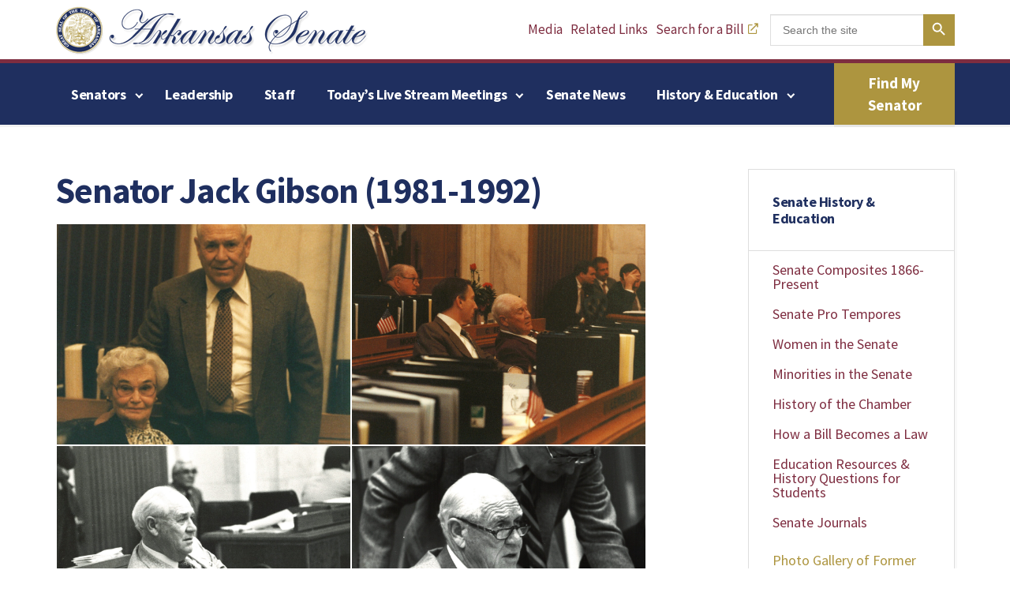

--- FILE ---
content_type: text/html; charset=UTF-8
request_url: https://senate.arkansas.gov/senate-history-education/photo-gallery-of-former-senators/senator-jack-gibson-1981-1992/
body_size: 18834
content:
<!doctype html>
<html lang="en-US">
<head>
	<meta name="google-site-verification" content="Cwgvqt_3ASxLgD-WpcvPB0ZN1z_aYKitXQfIN8LxWzE" />
	<meta charset="UTF-8">
	<meta name="viewport" content="width=device-width, initial-scale=1">
	<link rel="profile" href="https://gmpg.org/xfn/11">
	<meta name="author" content="">
	<link href="https://fonts.googleapis.com/css?family=Source+Sans+Pro:400,400i,700,700i&display=swap" rel="stylesheet">
	<link rel="stylesheet" type="text/css" href="https://senate.arkansas.gov/wp-content/themes/arkansas-senate-theme/assets/css/style.min.css">
	<script src="https://code.jquery.com/jquery-3.7.1.min.js" integrity="sha256-/JqT3SQfawRcv/BIHPThkBvs0OEvtFFmqPF/lYI/Cxo="  crossorigin="anonymous"></script>
    <script src="https://cdnjs.cloudflare.com/ajax/libs/jquery-easing/1.4.1/jquery.easing.min.js" integrity="sha512-0QbL0ph8Tc8g5bLhfVzSqxe9GERORsKhIn1IrpxDAgUsbBGz/V7iSav2zzW325XGd1OMLdL4UiqRJj702IeqnQ==" crossorigin="anonymous" referrerpolicy="no-referrer"></script>
    <script src="https://cdn.jsdelivr.net/npm/bootstrap@5.3.2/dist/js/bootstrap.bundle.min.js" integrity="sha384-C6RzsynM9kWDrMNeT87bh95OGNyZPhcTNXj1NW7RuBCsyN/o0jlpcV8Qyq46cDfL" crossorigin="anonymous"></script>
	<title>Senator Jack Gibson (1981-1992) - Arkansas Senate</title>
<meta name="robots" content="index, follow, max-snippet:-1, max-image-preview:large, max-video-preview:-1">
<link rel="canonical" href="https://senate.arkansas.gov/senate-history-education/photo-gallery-of-former-senators/senator-jack-gibson-1981-1992/">
<meta property="og:url" content="https://senate.arkansas.gov/senate-history-education/photo-gallery-of-former-senators/senator-jack-gibson-1981-1992/">
<meta property="og:site_name" content="Arkansas Senate">
<meta property="og:locale" content="en_US">
<meta property="og:type" content="article">
<meta property="article:author" content="">
<meta property="article:publisher" content="">
<meta property="og:title" content="Senator Jack Gibson (1981-1992) - Arkansas Senate">
<meta property="og:image" content="https://senate.arkansas.gov/wp-content/uploads/2023/12/gibson_007-scaled.jpg">
<meta property="og:image:secure_url" content="https://senate.arkansas.gov/wp-content/uploads/2023/12/gibson_007-scaled.jpg">
<meta property="og:image:width" content="2560">
<meta property="og:image:height" content="1808">
<meta property="og:image:alt" content="Arkansas State Senator Jack Gibson">
<meta property="fb:pages" content="">
<meta property="fb:admins" content="">
<meta property="fb:app_id" content="">
<meta name="twitter:card" content="summary">
<meta name="twitter:site" content="">
<meta name="twitter:creator" content="">
<meta name="twitter:title" content="Senator Jack Gibson (1981-1992) - Arkansas Senate">
<meta name="twitter:image" content="https://senate.arkansas.gov/wp-content/uploads/2023/12/gibson_007-scaled.jpg">
<link rel="alternate" type="application/rss+xml" title="Arkansas Senate &raquo; Feed" href="https://senate.arkansas.gov/feed/" />
<link rel="alternate" type="application/rss+xml" title="Arkansas Senate &raquo; Comments Feed" href="https://senate.arkansas.gov/comments/feed/" />
<link rel="alternate" type="application/rss+xml" title="Arkansas Senate &raquo; Senator Jack Gibson (1981-1992) Comments Feed" href="https://senate.arkansas.gov/senate-history-education/photo-gallery-of-former-senators/senator-jack-gibson-1981-1992/feed/" />
<link rel="alternate" title="oEmbed (JSON)" type="application/json+oembed" href="https://senate.arkansas.gov/wp-json/oembed/1.0/embed?url=https%3A%2F%2Fsenate.arkansas.gov%2Fsenate-history-education%2Fphoto-gallery-of-former-senators%2Fsenator-jack-gibson-1981-1992%2F" />
<link rel="alternate" title="oEmbed (XML)" type="text/xml+oembed" href="https://senate.arkansas.gov/wp-json/oembed/1.0/embed?url=https%3A%2F%2Fsenate.arkansas.gov%2Fsenate-history-education%2Fphoto-gallery-of-former-senators%2Fsenator-jack-gibson-1981-1992%2F&#038;format=xml" />
<style id='wp-img-auto-sizes-contain-inline-css'>
img:is([sizes=auto i],[sizes^="auto," i]){contain-intrinsic-size:3000px 1500px}
/*# sourceURL=wp-img-auto-sizes-contain-inline-css */
</style>
<style id='wp-emoji-styles-inline-css'>

	img.wp-smiley, img.emoji {
		display: inline !important;
		border: none !important;
		box-shadow: none !important;
		height: 1em !important;
		width: 1em !important;
		margin: 0 0.07em !important;
		vertical-align: -0.1em !important;
		background: none !important;
		padding: 0 !important;
	}
/*# sourceURL=wp-emoji-styles-inline-css */
</style>
<style id='wp-block-library-inline-css'>
:root{--wp-block-synced-color:#7a00df;--wp-block-synced-color--rgb:122,0,223;--wp-bound-block-color:var(--wp-block-synced-color);--wp-editor-canvas-background:#ddd;--wp-admin-theme-color:#007cba;--wp-admin-theme-color--rgb:0,124,186;--wp-admin-theme-color-darker-10:#006ba1;--wp-admin-theme-color-darker-10--rgb:0,107,160.5;--wp-admin-theme-color-darker-20:#005a87;--wp-admin-theme-color-darker-20--rgb:0,90,135;--wp-admin-border-width-focus:2px}@media (min-resolution:192dpi){:root{--wp-admin-border-width-focus:1.5px}}.wp-element-button{cursor:pointer}:root .has-very-light-gray-background-color{background-color:#eee}:root .has-very-dark-gray-background-color{background-color:#313131}:root .has-very-light-gray-color{color:#eee}:root .has-very-dark-gray-color{color:#313131}:root .has-vivid-green-cyan-to-vivid-cyan-blue-gradient-background{background:linear-gradient(135deg,#00d084,#0693e3)}:root .has-purple-crush-gradient-background{background:linear-gradient(135deg,#34e2e4,#4721fb 50%,#ab1dfe)}:root .has-hazy-dawn-gradient-background{background:linear-gradient(135deg,#faaca8,#dad0ec)}:root .has-subdued-olive-gradient-background{background:linear-gradient(135deg,#fafae1,#67a671)}:root .has-atomic-cream-gradient-background{background:linear-gradient(135deg,#fdd79a,#004a59)}:root .has-nightshade-gradient-background{background:linear-gradient(135deg,#330968,#31cdcf)}:root .has-midnight-gradient-background{background:linear-gradient(135deg,#020381,#2874fc)}:root{--wp--preset--font-size--normal:16px;--wp--preset--font-size--huge:42px}.has-regular-font-size{font-size:1em}.has-larger-font-size{font-size:2.625em}.has-normal-font-size{font-size:var(--wp--preset--font-size--normal)}.has-huge-font-size{font-size:var(--wp--preset--font-size--huge)}.has-text-align-center{text-align:center}.has-text-align-left{text-align:left}.has-text-align-right{text-align:right}.has-fit-text{white-space:nowrap!important}#end-resizable-editor-section{display:none}.aligncenter{clear:both}.items-justified-left{justify-content:flex-start}.items-justified-center{justify-content:center}.items-justified-right{justify-content:flex-end}.items-justified-space-between{justify-content:space-between}.screen-reader-text{border:0;clip-path:inset(50%);height:1px;margin:-1px;overflow:hidden;padding:0;position:absolute;width:1px;word-wrap:normal!important}.screen-reader-text:focus{background-color:#ddd;clip-path:none;color:#444;display:block;font-size:1em;height:auto;left:5px;line-height:normal;padding:15px 23px 14px;text-decoration:none;top:5px;width:auto;z-index:100000}html :where(.has-border-color){border-style:solid}html :where([style*=border-top-color]){border-top-style:solid}html :where([style*=border-right-color]){border-right-style:solid}html :where([style*=border-bottom-color]){border-bottom-style:solid}html :where([style*=border-left-color]){border-left-style:solid}html :where([style*=border-width]){border-style:solid}html :where([style*=border-top-width]){border-top-style:solid}html :where([style*=border-right-width]){border-right-style:solid}html :where([style*=border-bottom-width]){border-bottom-style:solid}html :where([style*=border-left-width]){border-left-style:solid}html :where(img[class*=wp-image-]){height:auto;max-width:100%}:where(figure){margin:0 0 1em}html :where(.is-position-sticky){--wp-admin--admin-bar--position-offset:var(--wp-admin--admin-bar--height,0px)}@media screen and (max-width:600px){html :where(.is-position-sticky){--wp-admin--admin-bar--position-offset:0px}}

/*# sourceURL=wp-block-library-inline-css */
</style><style id='global-styles-inline-css'>
:root{--wp--preset--aspect-ratio--square: 1;--wp--preset--aspect-ratio--4-3: 4/3;--wp--preset--aspect-ratio--3-4: 3/4;--wp--preset--aspect-ratio--3-2: 3/2;--wp--preset--aspect-ratio--2-3: 2/3;--wp--preset--aspect-ratio--16-9: 16/9;--wp--preset--aspect-ratio--9-16: 9/16;--wp--preset--color--black: #000000;--wp--preset--color--cyan-bluish-gray: #abb8c3;--wp--preset--color--white: #ffffff;--wp--preset--color--pale-pink: #f78da7;--wp--preset--color--vivid-red: #cf2e2e;--wp--preset--color--luminous-vivid-orange: #ff6900;--wp--preset--color--luminous-vivid-amber: #fcb900;--wp--preset--color--light-green-cyan: #7bdcb5;--wp--preset--color--vivid-green-cyan: #00d084;--wp--preset--color--pale-cyan-blue: #8ed1fc;--wp--preset--color--vivid-cyan-blue: #0693e3;--wp--preset--color--vivid-purple: #9b51e0;--wp--preset--gradient--vivid-cyan-blue-to-vivid-purple: linear-gradient(135deg,rgb(6,147,227) 0%,rgb(155,81,224) 100%);--wp--preset--gradient--light-green-cyan-to-vivid-green-cyan: linear-gradient(135deg,rgb(122,220,180) 0%,rgb(0,208,130) 100%);--wp--preset--gradient--luminous-vivid-amber-to-luminous-vivid-orange: linear-gradient(135deg,rgb(252,185,0) 0%,rgb(255,105,0) 100%);--wp--preset--gradient--luminous-vivid-orange-to-vivid-red: linear-gradient(135deg,rgb(255,105,0) 0%,rgb(207,46,46) 100%);--wp--preset--gradient--very-light-gray-to-cyan-bluish-gray: linear-gradient(135deg,rgb(238,238,238) 0%,rgb(169,184,195) 100%);--wp--preset--gradient--cool-to-warm-spectrum: linear-gradient(135deg,rgb(74,234,220) 0%,rgb(151,120,209) 20%,rgb(207,42,186) 40%,rgb(238,44,130) 60%,rgb(251,105,98) 80%,rgb(254,248,76) 100%);--wp--preset--gradient--blush-light-purple: linear-gradient(135deg,rgb(255,206,236) 0%,rgb(152,150,240) 100%);--wp--preset--gradient--blush-bordeaux: linear-gradient(135deg,rgb(254,205,165) 0%,rgb(254,45,45) 50%,rgb(107,0,62) 100%);--wp--preset--gradient--luminous-dusk: linear-gradient(135deg,rgb(255,203,112) 0%,rgb(199,81,192) 50%,rgb(65,88,208) 100%);--wp--preset--gradient--pale-ocean: linear-gradient(135deg,rgb(255,245,203) 0%,rgb(182,227,212) 50%,rgb(51,167,181) 100%);--wp--preset--gradient--electric-grass: linear-gradient(135deg,rgb(202,248,128) 0%,rgb(113,206,126) 100%);--wp--preset--gradient--midnight: linear-gradient(135deg,rgb(2,3,129) 0%,rgb(40,116,252) 100%);--wp--preset--font-size--small: 13px;--wp--preset--font-size--medium: 20px;--wp--preset--font-size--large: 36px;--wp--preset--font-size--x-large: 42px;--wp--preset--spacing--20: 0.44rem;--wp--preset--spacing--30: 0.67rem;--wp--preset--spacing--40: 1rem;--wp--preset--spacing--50: 1.5rem;--wp--preset--spacing--60: 2.25rem;--wp--preset--spacing--70: 3.38rem;--wp--preset--spacing--80: 5.06rem;--wp--preset--shadow--natural: 6px 6px 9px rgba(0, 0, 0, 0.2);--wp--preset--shadow--deep: 12px 12px 50px rgba(0, 0, 0, 0.4);--wp--preset--shadow--sharp: 6px 6px 0px rgba(0, 0, 0, 0.2);--wp--preset--shadow--outlined: 6px 6px 0px -3px rgb(255, 255, 255), 6px 6px rgb(0, 0, 0);--wp--preset--shadow--crisp: 6px 6px 0px rgb(0, 0, 0);}:where(.is-layout-flex){gap: 0.5em;}:where(.is-layout-grid){gap: 0.5em;}body .is-layout-flex{display: flex;}.is-layout-flex{flex-wrap: wrap;align-items: center;}.is-layout-flex > :is(*, div){margin: 0;}body .is-layout-grid{display: grid;}.is-layout-grid > :is(*, div){margin: 0;}:where(.wp-block-columns.is-layout-flex){gap: 2em;}:where(.wp-block-columns.is-layout-grid){gap: 2em;}:where(.wp-block-post-template.is-layout-flex){gap: 1.25em;}:where(.wp-block-post-template.is-layout-grid){gap: 1.25em;}.has-black-color{color: var(--wp--preset--color--black) !important;}.has-cyan-bluish-gray-color{color: var(--wp--preset--color--cyan-bluish-gray) !important;}.has-white-color{color: var(--wp--preset--color--white) !important;}.has-pale-pink-color{color: var(--wp--preset--color--pale-pink) !important;}.has-vivid-red-color{color: var(--wp--preset--color--vivid-red) !important;}.has-luminous-vivid-orange-color{color: var(--wp--preset--color--luminous-vivid-orange) !important;}.has-luminous-vivid-amber-color{color: var(--wp--preset--color--luminous-vivid-amber) !important;}.has-light-green-cyan-color{color: var(--wp--preset--color--light-green-cyan) !important;}.has-vivid-green-cyan-color{color: var(--wp--preset--color--vivid-green-cyan) !important;}.has-pale-cyan-blue-color{color: var(--wp--preset--color--pale-cyan-blue) !important;}.has-vivid-cyan-blue-color{color: var(--wp--preset--color--vivid-cyan-blue) !important;}.has-vivid-purple-color{color: var(--wp--preset--color--vivid-purple) !important;}.has-black-background-color{background-color: var(--wp--preset--color--black) !important;}.has-cyan-bluish-gray-background-color{background-color: var(--wp--preset--color--cyan-bluish-gray) !important;}.has-white-background-color{background-color: var(--wp--preset--color--white) !important;}.has-pale-pink-background-color{background-color: var(--wp--preset--color--pale-pink) !important;}.has-vivid-red-background-color{background-color: var(--wp--preset--color--vivid-red) !important;}.has-luminous-vivid-orange-background-color{background-color: var(--wp--preset--color--luminous-vivid-orange) !important;}.has-luminous-vivid-amber-background-color{background-color: var(--wp--preset--color--luminous-vivid-amber) !important;}.has-light-green-cyan-background-color{background-color: var(--wp--preset--color--light-green-cyan) !important;}.has-vivid-green-cyan-background-color{background-color: var(--wp--preset--color--vivid-green-cyan) !important;}.has-pale-cyan-blue-background-color{background-color: var(--wp--preset--color--pale-cyan-blue) !important;}.has-vivid-cyan-blue-background-color{background-color: var(--wp--preset--color--vivid-cyan-blue) !important;}.has-vivid-purple-background-color{background-color: var(--wp--preset--color--vivid-purple) !important;}.has-black-border-color{border-color: var(--wp--preset--color--black) !important;}.has-cyan-bluish-gray-border-color{border-color: var(--wp--preset--color--cyan-bluish-gray) !important;}.has-white-border-color{border-color: var(--wp--preset--color--white) !important;}.has-pale-pink-border-color{border-color: var(--wp--preset--color--pale-pink) !important;}.has-vivid-red-border-color{border-color: var(--wp--preset--color--vivid-red) !important;}.has-luminous-vivid-orange-border-color{border-color: var(--wp--preset--color--luminous-vivid-orange) !important;}.has-luminous-vivid-amber-border-color{border-color: var(--wp--preset--color--luminous-vivid-amber) !important;}.has-light-green-cyan-border-color{border-color: var(--wp--preset--color--light-green-cyan) !important;}.has-vivid-green-cyan-border-color{border-color: var(--wp--preset--color--vivid-green-cyan) !important;}.has-pale-cyan-blue-border-color{border-color: var(--wp--preset--color--pale-cyan-blue) !important;}.has-vivid-cyan-blue-border-color{border-color: var(--wp--preset--color--vivid-cyan-blue) !important;}.has-vivid-purple-border-color{border-color: var(--wp--preset--color--vivid-purple) !important;}.has-vivid-cyan-blue-to-vivid-purple-gradient-background{background: var(--wp--preset--gradient--vivid-cyan-blue-to-vivid-purple) !important;}.has-light-green-cyan-to-vivid-green-cyan-gradient-background{background: var(--wp--preset--gradient--light-green-cyan-to-vivid-green-cyan) !important;}.has-luminous-vivid-amber-to-luminous-vivid-orange-gradient-background{background: var(--wp--preset--gradient--luminous-vivid-amber-to-luminous-vivid-orange) !important;}.has-luminous-vivid-orange-to-vivid-red-gradient-background{background: var(--wp--preset--gradient--luminous-vivid-orange-to-vivid-red) !important;}.has-very-light-gray-to-cyan-bluish-gray-gradient-background{background: var(--wp--preset--gradient--very-light-gray-to-cyan-bluish-gray) !important;}.has-cool-to-warm-spectrum-gradient-background{background: var(--wp--preset--gradient--cool-to-warm-spectrum) !important;}.has-blush-light-purple-gradient-background{background: var(--wp--preset--gradient--blush-light-purple) !important;}.has-blush-bordeaux-gradient-background{background: var(--wp--preset--gradient--blush-bordeaux) !important;}.has-luminous-dusk-gradient-background{background: var(--wp--preset--gradient--luminous-dusk) !important;}.has-pale-ocean-gradient-background{background: var(--wp--preset--gradient--pale-ocean) !important;}.has-electric-grass-gradient-background{background: var(--wp--preset--gradient--electric-grass) !important;}.has-midnight-gradient-background{background: var(--wp--preset--gradient--midnight) !important;}.has-small-font-size{font-size: var(--wp--preset--font-size--small) !important;}.has-medium-font-size{font-size: var(--wp--preset--font-size--medium) !important;}.has-large-font-size{font-size: var(--wp--preset--font-size--large) !important;}.has-x-large-font-size{font-size: var(--wp--preset--font-size--x-large) !important;}
/*# sourceURL=global-styles-inline-css */
</style>

<style id='classic-theme-styles-inline-css'>
/*! This file is auto-generated */
.wp-block-button__link{color:#fff;background-color:#32373c;border-radius:9999px;box-shadow:none;text-decoration:none;padding:calc(.667em + 2px) calc(1.333em + 2px);font-size:1.125em}.wp-block-file__button{background:#32373c;color:#fff;text-decoration:none}
/*# sourceURL=/wp-includes/css/classic-themes.min.css */
</style>
<link rel='stylesheet' id='contact-form-7-css' href='https://senate.arkansas.gov/wp-content/plugins/contact-form-7/includes/css/styles.css?ver=6.1.4' media='all' />
<link rel='stylesheet' id='ivory-search-styles-css' href='https://senate.arkansas.gov/wp-content/plugins/add-search-to-menu/public/css/ivory-search.min.css?ver=5.5.13' media='all' />
<link rel='stylesheet' id='arkansas-senate-theme-style-css' href='https://senate.arkansas.gov/wp-content/themes/arkansas-senate-theme/style.css?ver=1.0.0' media='all' />
<link rel='stylesheet' id='wp-pagenavi-css' href='https://senate.arkansas.gov/wp-content/plugins/wp-pagenavi/pagenavi-css.css?ver=2.70' media='all' />
<script src="https://senate.arkansas.gov/wp-includes/js/jquery/jquery.min.js?ver=3.7.1" id="jquery-core-js"></script>
<script src="https://senate.arkansas.gov/wp-includes/js/jquery/jquery-migrate.min.js?ver=3.4.1" id="jquery-migrate-js"></script>
<link rel="https://api.w.org/" href="https://senate.arkansas.gov/wp-json/" /><link rel="alternate" title="JSON" type="application/json" href="https://senate.arkansas.gov/wp-json/wp/v2/history_education/1970" /><link rel="EditURI" type="application/rsd+xml" title="RSD" href="https://senate.arkansas.gov/xmlrpc.php?rsd" />
<meta name="generator" content="WordPress 6.9" />
<link rel='shortlink' href='https://senate.arkansas.gov/?p=1970' />
		<script type="text/javascript">
				(function(c,l,a,r,i,t,y){
					c[a]=c[a]||function(){(c[a].q=c[a].q||[]).push(arguments)};t=l.createElement(r);t.async=1;
					t.src="https://www.clarity.ms/tag/"+i+"?ref=wordpress";y=l.getElementsByTagName(r)[0];y.parentNode.insertBefore(t,y);
				})(window, document, "clarity", "script", "rm3uf19vxm");
		</script>
		<link rel="pingback" href="https://senate.arkansas.gov/xmlrpc.php"><link rel="icon" href="https://senate.arkansas.gov/wp-content/uploads/2023/12/favicon.png" sizes="32x32" />
<link rel="icon" href="https://senate.arkansas.gov/wp-content/uploads/2023/12/favicon.png" sizes="192x192" />
<link rel="apple-touch-icon" href="https://senate.arkansas.gov/wp-content/uploads/2023/12/favicon.png" />
<meta name="msapplication-TileImage" content="https://senate.arkansas.gov/wp-content/uploads/2023/12/favicon.png" />

<script async src='https://www.googletagmanager.com/gtag/js?id=G-7TBCVPE7LM'></script><script>
window.dataLayer = window.dataLayer || [];
function gtag(){dataLayer.push(arguments);}gtag('js', new Date());
gtag('set', 'cookie_domain', 'auto');
gtag('set', 'cookie_flags', 'SameSite=None;Secure');
window.addEventListener('load', function () {
    var links = document.querySelectorAll('a');
    for (let i = 0; i < links.length; i++) {
        links[i].addEventListener('click', function(e) {
            var n = this.href.includes('senate.arkansas.gov');
            if (n == false) {
                gtag('event', 'click', {'event_category': 'external links','event_label' : this.href});
            }
        });
        }
    });
    
 gtag('config', 'G-7TBCVPE7LM' , {});

</script>
			<style type="text/css">
					</style>
			<!-- Google tag (gtag.js) -->

<script async src="https://www.googletagmanager.com/gtag/js?id=G-7TBCVPE7LM"></script>

<script>

  window.dataLayer = window.dataLayer || [];

  function gtag(){dataLayer.push(arguments);}

  gtag('js', new Date());

 

  gtag('config', 'G-7TBCVPE7LM');

</script>
</head>

<body class="wp-singular history_education-template-default single single-history_education postid-1970 single-format-standard wp-theme-arkansas-senate-theme arkansas-senate-theme no-sidebar">
<header class="header">
	<div class="top_header">
		<div class="container">
			<div class="top_header_main d-flex align-items-center justify-content-between">
									<div class="logo">
						<a href="https://senate.arkansas.gov"> 
							<img src="https://senate.arkansas.gov/wp-content/uploads/2023/12/logo.png" alt="Arkansas Senate Logo" />
						</a>
					</div>
								<div class="top_header_right d-flex align-items-center">
					<nav>
						<ul id="header_top_menu" class="nav header_top_menu"><li id="menu-item-68" class="menu-item menu-item-type-post_type menu-item-object-page menu-item-68"><a href="https://senate.arkansas.gov/media/photo-gallery/">Media</a></li>
<li id="menu-item-66" class="menu-item menu-item-type-post_type menu-item-object-page menu-item-66"><a href="https://senate.arkansas.gov/related-links/">Related Links</a></li>
<li id="menu-item-67" class="menu-item menu-item-type-custom menu-item-object-custom menu-item-67"><a target="_blank" href="https://www.arkleg.state.ar.us/Bills/Search" title="Link will open in a new window/tab">Search for a Bill</a></li>
</ul>					</nav>
					<div class="header_search">
						<form  class="is-search-form is-form-style is-form-style-3 is-form-id-142 " action="https://senate.arkansas.gov/" method="get" role="search" ><label for="is-search-input-142"><span class="is-screen-reader-text">Search for:</span><input  type="search" id="is-search-input-142" name="s" value="" class="is-search-input" placeholder="Search the site" autocomplete=off /></label><button type="submit" class="is-search-submit"><span class="is-screen-reader-text">Search Button</span><span class="is-search-icon"><svg focusable="false" aria-label="Search" xmlns="http://www.w3.org/2000/svg" viewBox="0 0 24 24" width="24px"><path d="M15.5 14h-.79l-.28-.27C15.41 12.59 16 11.11 16 9.5 16 5.91 13.09 3 9.5 3S3 5.91 3 9.5 5.91 16 9.5 16c1.61 0 3.09-.59 4.23-1.57l.27.28v.79l5 4.99L20.49 19l-4.99-5zm-6 0C7.01 14 5 11.99 5 9.5S7.01 5 9.5 5 14 7.01 14 9.5 11.99 14 9.5 14z"></path></svg></span></button><input type="hidden" name="id" value="142" /></form>					</div>
				</div>
			</div>
		</div>
	</div>
	<div class="btm_header">
		<div class="container">
			<div class="main_menu d-flex align-items-center justify-content-between flex-row-reverse">
									<div class="find_btn">
						<a class="btn" href="https://senate.arkansas.gov/senators/senator-search/" target="_self">
			            	Find My Senator			            </a>
					</div>
								<nav>
					<ul id="main_menu" class="nav main_menu"><li id="menu-item-51" class="menu-item menu-item-type-post_type menu-item-object-page menu-item-has-children menu-item-51"><a href="https://senate.arkansas.gov/senators/">Senators</a>
<ul class="sub-menu">
	<li id="menu-item-55" class="menu-item menu-item-type-post_type menu-item-object-page menu-item-55"><a href="https://senate.arkansas.gov/senators/senator-search/">Senator Search</a></li>
	<li id="menu-item-54" class="menu-item menu-item-type-post_type menu-item-object-page menu-item-54"><a href="https://senate.arkansas.gov/senators/committees/">Committees</a></li>
	<li id="menu-item-11560" class="menu-item menu-item-type-post_type menu-item-object-page menu-item-11560"><a href="https://senate.arkansas.gov/senators/arkansas-senate-district-map/">Senate District Map</a></li>
	<li id="menu-item-53" class="menu-item menu-item-type-post_type menu-item-object-page menu-item-53"><a href="https://senate.arkansas.gov/senators/senators-sorted-by-congressional-district-and-seniority/">Senators Sorted by Congressional District and Seniority</a></li>
	<li id="menu-item-9458" class="menu-item menu-item-type-post_type menu-item-object-page menu-item-9458"><a href="https://senate.arkansas.gov/senators/95th-general-assembly-senate-lists-pdfs/">95th General Assembly Senate Lists (PDFs)</a></li>
</ul>
</li>
<li id="menu-item-40" class="menu-item menu-item-type-post_type menu-item-object-page menu-item-40"><a href="https://senate.arkansas.gov/leadership/">Leadership</a></li>
<li id="menu-item-35" class="menu-item menu-item-type-post_type menu-item-object-page menu-item-35"><a href="https://senate.arkansas.gov/staff/">Staff</a></li>
<li id="menu-item-36" class="menu-item menu-item-type-post_type menu-item-object-page menu-item-has-children menu-item-36"><a href="https://senate.arkansas.gov/todays-live-stream-meetings/">Today’s Live Stream Meetings</a>
<ul class="sub-menu">
	<li id="menu-item-37" class="menu-item menu-item-type-post_type menu-item-object-page menu-item-37"><a href="https://senate.arkansas.gov/todays-live-stream-meetings/archived-meetings/">Archived Meetings</a></li>
</ul>
</li>
<li id="menu-item-34" class="menu-item menu-item-type-post_type menu-item-object-page menu-item-34"><a href="https://senate.arkansas.gov/senate-news/">Senate News</a></li>
<li id="menu-item-33" class="menu-item menu-item-type-post_type menu-item-object-page current-menu-ancestor current_page_ancestor menu-item-has-children menu-item-33"><a href="https://senate.arkansas.gov/senate-history-education/">History &#038; Education</a>
<ul class="sub-menu">
	<li id="menu-item-236" class="menu-item menu-item-type-post_type menu-item-object-history_education menu-item-236"><a href="https://senate.arkansas.gov/senate-history-education/senate-composites-1866-present/">Senate Composites 1866-Present</a></li>
	<li id="menu-item-238" class="menu-item menu-item-type-post_type menu-item-object-history_education menu-item-238"><a href="https://senate.arkansas.gov/senate-history-education/senate-pro-tempores/">Senate Pro Tempores</a></li>
	<li id="menu-item-239" class="menu-item menu-item-type-post_type menu-item-object-history_education menu-item-239"><a href="https://senate.arkansas.gov/senate-history-education/women-in-the-senate/">Women in the Senate</a></li>
	<li id="menu-item-234" class="menu-item menu-item-type-post_type menu-item-object-history_education menu-item-234"><a href="https://senate.arkansas.gov/senate-history-education/minorities-in-the-senate/">Minorities in the Senate</a></li>
	<li id="menu-item-232" class="menu-item menu-item-type-post_type menu-item-object-history_education menu-item-232"><a href="https://senate.arkansas.gov/senate-history-education/history-of-the-chamber/">History of the Chamber</a></li>
	<li id="menu-item-233" class="menu-item menu-item-type-post_type menu-item-object-history_education menu-item-233"><a href="https://senate.arkansas.gov/senate-history-education/how-a-bill-becomes-a-law/">How a Bill Becomes a Law</a></li>
	<li id="menu-item-231" class="menu-item menu-item-type-post_type menu-item-object-history_education menu-item-231"><a href="https://senate.arkansas.gov/senate-history-education/education-resources-history-questions-for-students/">Education Resources &#038; History Questions for Students</a></li>
	<li id="menu-item-237" class="menu-item menu-item-type-post_type menu-item-object-history_education menu-item-237"><a href="https://senate.arkansas.gov/senate-history-education/senate-journals/">Senate Journals</a></li>
	<li id="menu-item-321" class="menu-item menu-item-type-taxonomy menu-item-object-photo_gallery current-menu-ancestor current-menu-parent menu-item-has-children menu-item-321"><a href="https://senate.arkansas.gov/senate-news/posts/senate-history-education/photo-gallery-of-former-senators/">Photo Gallery of Former Senators</a>
	<ul class="sub-menu">
		<li id="menu-item-8759" class="menu-item menu-item-type-post_type menu-item-object-history_education menu-item-8759"><a href="https://senate.arkansas.gov/senate-history-education/photo-gallery-of-former-senators/senator-ben-allen-1967-1990/">Senator Ben Allen (1967-1990)</a></li>
		<li id="menu-item-8760" class="menu-item menu-item-type-post_type menu-item-object-history_education menu-item-8760"><a href="https://senate.arkansas.gov/senate-history-education/photo-gallery-of-former-senators/senator-r-d-denny-altes-2003-2010/">Senator R. D. “Denny” Altes (2003-2010)</a></li>
		<li id="menu-item-8761" class="menu-item menu-item-type-post_type menu-item-object-history_education menu-item-8761"><a href="https://senate.arkansas.gov/senate-history-education/photo-gallery-of-former-senators/senator-jim-argue-1997-2008/">Senator Jim Argue  (1997-2008)</a></li>
		<li id="menu-item-8762" class="menu-item menu-item-type-post_type menu-item-object-history_education menu-item-8762"><a href="https://senate.arkansas.gov/senate-history-education/photo-gallery-of-former-senators/senator-gilbert-baker-2021-2012/">Senator Gilbert Baker (2021-2012)</a></li>
		<li id="menu-item-8763" class="menu-item menu-item-type-post_type menu-item-object-history_education menu-item-8763"><a href="https://senate.arkansas.gov/senate-history-education/photo-gallery-of-former-senators/senator-bob-ballinger-2019-2022/">Senator Bob Ballinger (2019-2022)</a></li>
		<li id="menu-item-8764" class="menu-item menu-item-type-post_type menu-item-object-history_education menu-item-8764"><a href="https://senate.arkansas.gov/senate-history-education/senator-charles-beckham-2021-2022/">Senator Charles Beckham (2021-2022)</a></li>
		<li id="menu-item-8765" class="menu-item menu-item-type-post_type menu-item-object-history_education menu-item-8765"><a href="https://senate.arkansas.gov/senate-history-education/photo-gallery-of-former-senators/senator-clarence-e-bell-1957-1992/">Senator Clarence E. Bell (1957-1992)</a></li>
		<li id="menu-item-8766" class="menu-item menu-item-type-post_type menu-item-object-history_education menu-item-8766"><a href="https://senate.arkansas.gov/senate-history-education/photo-gallery-of-former-senators/senator-steve-bell-1991-1998/">Senator Steve Bell (1991-1998)</a></li>
		<li id="menu-item-8767" class="menu-item menu-item-type-post_type menu-item-object-history_education menu-item-8767"><a href="https://senate.arkansas.gov/senate-history-education/photo-gallery-of-former-senators/senator-david-bisbee-1999-2008/">Senator David Bisbee (1999-2008)</a></li>
		<li id="menu-item-8768" class="menu-item menu-item-type-post_type menu-item-object-history_education menu-item-8768"><a href="https://senate.arkansas.gov/senate-history-education/photo-gallery-of-former-senators/senator-cecile-bledsoe-2009-2022/">Senator Cecile Bledsoe (2009 – 2022)</a></li>
		<li id="menu-item-8769" class="menu-item menu-item-type-post_type menu-item-object-history_education menu-item-8769"><a href="https://senate.arkansas.gov/senate-history-education/photo-gallery-of-former-senators/senator-jerry-bookout-1973-1996-2003-2006/">Senator Jerry Bookout (1973-1996) (2003-2006)</a></li>
		<li id="menu-item-8770" class="menu-item menu-item-type-post_type menu-item-object-history_education menu-item-8770"><a href="https://senate.arkansas.gov/senate-history-education/photo-gallery-of-former-senators/senator-paul-bookout-2006-2014/">Senator Paul Bookout (2006-2014)</a></li>
		<li id="menu-item-8771" class="menu-item menu-item-type-post_type menu-item-object-history_education menu-item-8771"><a href="https://senate.arkansas.gov/senate-history-education/photo-gallery-of-former-senators/senator-jay-bradford-1983-2000/">Senator Jay Bradford (1983-2000)</a></li>
		<li id="menu-item-8772" class="menu-item menu-item-type-post_type menu-item-object-history_education menu-item-8772"><a href="https://senate.arkansas.gov/senate-history-education/photo-gallery-of-former-senators/senator-doug-brandon-1983-1990/">Senator Doug Brandon (1983-1990)</a></li>
		<li id="menu-item-8773" class="menu-item menu-item-type-post_type menu-item-object-history_education menu-item-8773"><a href="https://senate.arkansas.gov/senate-history-education/photo-gallery-of-former-senators/senator-will-bond-2017-2020/">Senator Will Bond (2017 – 2020)</a></li>
		<li id="menu-item-8774" class="menu-item menu-item-type-post_type menu-item-object-history_education menu-item-8774"><a href="https://senate.arkansas.gov/senate-history-education/photo-gallery-of-former-senators/senator-dr-fay-boozman-1995-1998/">Senator Dr. Fay Boozman (1995-1998)</a></li>
		<li id="menu-item-8775" class="menu-item menu-item-type-post_type menu-item-object-history_education menu-item-8775"><a href="https://senate.arkansas.gov/senate-history-education/photo-gallery-of-former-senators/senator-shane-broadway-2003-2010/">Senator Shane Broadway (2003-2010)</a></li>
		<li id="menu-item-8776" class="menu-item menu-item-type-post_type menu-item-object-history_education menu-item-8776"><a href="https://senate.arkansas.gov/senate-history-education/photo-gallery-of-former-senators/senator-irma-hunter-brown-2003-2008/">Senator Irma Hunter Brown (2003-2008)</a></li>
		<li id="menu-item-8777" class="menu-item menu-item-type-post_type menu-item-object-history_education menu-item-8777"><a href="https://senate.arkansas.gov/senate-history-education/photo-gallery-of-former-senators/senator-john-e-brown-1995-2002/">Senator John E. Brown (1995-2002)</a></li>
		<li id="menu-item-8778" class="menu-item menu-item-type-post_type menu-item-object-history_education menu-item-8778"><a href="https://senate.arkansas.gov/senate-history-education/photo-gallery-of-former-senators/senator-clovis-bryant-1975-1982/">Senator Clovis Bryant (1975-1982)</a></li>
		<li id="menu-item-8779" class="menu-item menu-item-type-post_type menu-item-object-history_education menu-item-8779"><a href="https://senate.arkansas.gov/senate-history-education/photo-gallery-of-former-senators/senator-steve-bryles-2001-2010/">Senator Steve Bryles (2001-2010)</a></li>
		<li id="menu-item-8780" class="menu-item menu-item-type-post_type menu-item-object-history_education menu-item-8780"><a href="https://senate.arkansas.gov/senate-history-education/photo-gallery-of-former-senators/senator-david-burnett-2011-2016/">Senator David Burnett (2011-2016)</a></li>
		<li id="menu-item-8781" class="menu-item menu-item-type-post_type menu-item-object-history_education menu-item-8781"><a href="https://senate.arkansas.gov/senate-history-education/photo-gallery-of-former-senators/senator-bud-canada-1973-2000/">Senator Bud Canada (1973-2000)</a></li>
		<li id="menu-item-8782" class="menu-item menu-item-type-post_type menu-item-object-history_education menu-item-8782"><a href="https://senate.arkansas.gov/senate-history-education/photo-gallery-of-former-senators/senator-john-paul-capps-2003-2010/">Senator John Paul Capps (2003-2010)</a></li>
		<li id="menu-item-8783" class="menu-item menu-item-type-post_type menu-item-object-history_education menu-item-8783"><a href="https://senate.arkansas.gov/senate-history-education/photo-gallery-of-former-senators/senator-claud-cash-2001-2002/">Senator Claud Cash (2001-2002)</a></li>
		<li id="menu-item-8784" class="menu-item menu-item-type-post_type menu-item-object-history_education menu-item-8784"><a href="https://senate.arkansas.gov/senate-history-education/photo-gallery-of-former-senators/senator-neely-cassady-1983-1996/">Senator Neely Cassady (1983-1996)</a></li>
		<li id="menu-item-8785" class="menu-item menu-item-type-post_type menu-item-object-history_education menu-item-8785"><a href="https://senate.arkansas.gov/senate-history-education/photo-gallery-of-former-senators/senator-eddie-cheatham-2013-2020/">Senator Eddie Cheatham (2013-2020)</a></li>
		<li id="menu-item-9560" class="menu-item menu-item-type-post_type menu-item-object-history_education menu-item-9560"><a href="https://senate.arkansas.gov/senate-history-education/photo-gallery-of-former-senators/senator-linda-chesterfield/">Senator Linda Chesterfield  (2011-2024)</a></li>
		<li id="menu-item-8786" class="menu-item menu-item-type-post_type menu-item-object-history_education menu-item-8786"><a href="https://senate.arkansas.gov/senate-history-education/photo-gallery-of-former-senators/senator-charlie-cole-chaffin-1984-1994/">Senator Charlie Cole Chaffin (1984-1994)</a></li>
		<li id="menu-item-8787" class="menu-item menu-item-type-post_type menu-item-object-history_education menu-item-8787"><a href="https://senate.arkansas.gov/senate-history-education/photo-gallery-of-former-senators/senator-linda-collins-smith-2015-2018/">Senator Linda Collins-Smith (2015-2018)</a></li>
		<li id="menu-item-8788" class="menu-item menu-item-type-post_type menu-item-object-history_education menu-item-8788"><a href="https://senate.arkansas.gov/senate-history-education/photo-gallery-of-former-senators/senator-john-cooper-2014-2020/">Senator John Cooper (2014 – 2020)</a></li>
		<li id="menu-item-8789" class="menu-item menu-item-type-post_type menu-item-object-history_education menu-item-8789"><a href="https://senate.arkansas.gov/senate-history-education/senator-jack-critcher-1999-2008/">Senator Jack Critcher (1999-2008)</a></li>
		<li id="menu-item-8790" class="menu-item menu-item-type-post_type menu-item-object-history_education menu-item-8790"><a href="https://senate.arkansas.gov/senate-history-education/photo-gallery-of-former-senators/senator-jack-crumbly-2007-2012/">Senator Jack Crumbly (2007-2012)</a></li>
		<li id="menu-item-8791" class="menu-item menu-item-type-post_type menu-item-object-history_education menu-item-8791"><a href="https://senate.arkansas.gov/senate-history-education/photo-gallery-of-former-senators/senator-wayne-dowd-1979-2000/">Senator Wayne Dowd (1979-2000)</a></li>
		<li id="menu-item-8792" class="menu-item menu-item-type-post_type menu-item-object-history_education menu-item-8792"><a href="https://senate.arkansas.gov/senate-history-education/photo-gallery-of-former-senators/senator-alvin-dwiggins-1981-1986/">Senator Alvin Dwiggins (1981-1986)</a></li>
		<li id="menu-item-8793" class="menu-item menu-item-type-post_type menu-item-object-history_education menu-item-8793"><a href="https://senate.arkansas.gov/senate-history-education/photo-gallery-of-former-senators/senator-lance-eads-2017-2021/">Senator Lance Eads (2017-2021)</a></li>
		<li id="menu-item-8794" class="menu-item menu-item-type-post_type menu-item-object-history_education menu-item-8794"><a href="https://senate.arkansas.gov/senate-history-education/photo-gallery-of-former-senators/senator-jean-c-edwards-1991-2000/">Senator Jean C. Edwards (1991-2000)</a></li>
		<li id="menu-item-8795" class="menu-item menu-item-type-post_type menu-item-object-history_education menu-item-8795"><a href="https://senate.arkansas.gov/senate-history-education/photo-gallery-of-former-senators/senator-joyce-elliott-2009-2022/">Senator Joyce Elliott (2009 – 2022)</a></li>
		<li id="menu-item-8796" class="menu-item menu-item-type-post_type menu-item-object-history_education menu-item-8796"><a href="https://senate.arkansas.gov/senate-history-education/photo-gallery-of-former-senators/senator-mike-everett-1991-2002/">Senator Mike Everett (1991-2002)</a></li>
		<li id="menu-item-8797" class="menu-item menu-item-type-post_type menu-item-object-history_education menu-item-8797"><a href="https://senate.arkansas.gov/senate-history-education/photo-gallery-of-former-senators/senator-steve-faris-2001-2010/">Senator Steve Faris (2001-2010</a></li>
		<li id="menu-item-8798" class="menu-item menu-item-type-post_type menu-item-object-history_education menu-item-8798"><a href="https://senate.arkansas.gov/senate-history-education/photo-gallery-of-former-senators/senator-jake-files-2011-2018/">Senator Jake Files (2011-2018)</a></li>
		<li id="menu-item-8799" class="menu-item menu-item-type-post_type menu-item-object-history_education menu-item-8799"><a href="https://senate.arkansas.gov/senate-history-education/photo-gallery-of-former-senators/senator-mike-fletcher-2011-2018/">Senator Mike Fletcher (2011-2018)</a></li>
		<li id="menu-item-8800" class="menu-item menu-item-type-post_type menu-item-object-history_education menu-item-8800"><a href="https://senate.arkansas.gov/senate-history-education/photo-gallery-of-former-senators/senator-joe-ford-1967-1982/">Senator Joe Ford (1967-1982)</a></li>
		<li id="menu-item-8801" class="menu-item menu-item-type-post_type menu-item-object-history_education menu-item-8801"><a href="https://senate.arkansas.gov/senate-history-education/photo-gallery-of-former-senators/senator-colby-fulfer-2022/">Senator Colby Fulfer (2022)</a></li>
		<li id="menu-item-8802" class="menu-item menu-item-type-post_type menu-item-object-history_education menu-item-8802"><a href="https://senate.arkansas.gov/senate-history-education/photo-gallery-of-former-senators/senator-trent-garner-2017-2022/">Senator Trent Garner (2017 – 2022)</a></li>
		<li id="menu-item-8803" class="menu-item menu-item-type-post_type menu-item-object-history_education menu-item-8803"><a href="https://senate.arkansas.gov/senate-history-education/photo-gallery-of-former-senators/senator-morrell-gathright-1953-1982/">Senator Morrell Gathright (1953-1982)</a></li>
		<li id="menu-item-8804" class="menu-item menu-item-type-post_type menu-item-object-history_education current-menu-item menu-item-8804"><a href="https://senate.arkansas.gov/senate-history-education/photo-gallery-of-former-senators/senator-jack-gibson-1981-1992/" aria-current="page">Senator Jack Gibson (1981-1992)</a></li>
		<li id="menu-item-8805" class="menu-item menu-item-type-post_type menu-item-object-history_education menu-item-8805"><a href="https://senate.arkansas.gov/senate-history-education/photo-gallery-of-former-senators/senator-frank-d-glidewell-2018/">Senator Frank D. Glidewell (2018)</a></li>
		<li id="menu-item-8806" class="menu-item menu-item-type-post_type menu-item-object-history_education menu-item-8806"><a href="https://senate.arkansas.gov/senate-history-education/photo-gallery-of-former-senators/senator-bobby-l-glover-2003-2010/">Senator Bobby L. Glover (2003-2010)</a></li>
		<li id="menu-item-8807" class="menu-item menu-item-type-post_type menu-item-object-history_education menu-item-8807"><a href="https://senate.arkansas.gov/senate-history-education/photo-gallery-of-former-senators/senator-allen-gordon-1983-2000/">Senator Allen Gordon (1983-2000)</a></li>
		<li id="menu-item-8808" class="menu-item menu-item-type-post_type menu-item-object-history_education menu-item-8808"><a href="https://senate.arkansas.gov/senate-history-education/photo-gallery-of-former-senators/senator-brenda-gullett-2001-2004/">Senator Brenda Gullett (2001–2004)</a></li>
		<li id="menu-item-8809" class="menu-item menu-item-type-post_type menu-item-object-history_education menu-item-8809"><a href="https://senate.arkansas.gov/senate-history-education/photo-gallery-of-former-senators/senator-bill-gwatney-1993-2002/">Senator Bill Gwatney (1993-2002)</a></li>
		<li id="menu-item-8810" class="menu-item menu-item-type-post_type menu-item-object-history_education menu-item-8810"><a href="https://senate.arkansas.gov/senate-history-education/photo-gallery-of-former-senators/senator-lu-hardin-1983-1996/">Senator Lu Hardin (1983-1996)</a></li>
		<li id="menu-item-8811" class="menu-item menu-item-type-post_type menu-item-object-history_education menu-item-8811"><a href="https://senate.arkansas.gov/senate-history-education/photo-gallery-of-former-senators/senator-steve-harrelson-2011-2012/">Senator Steve Harrelson (2011-2012)</a></li>
		<li id="menu-item-8812" class="menu-item menu-item-type-post_type menu-item-object-history_education menu-item-8812"><a href="https://senate.arkansas.gov/senate-history-education/photo-gallery-of-former-senators/senator-morril-h-harriman-jr-1985-2000/">Senator Morril H. Harriman, Jr. (1985-2000)</a></li>
		<li id="menu-item-8813" class="menu-item menu-item-type-post_type menu-item-object-history_education menu-item-8813"><a href="https://senate.arkansas.gov/senate-history-education/photo-gallery-of-former-senators/senator-robert-harvey-1957-1978/">Senator Robert Harvey (1957-1978)</a></li>
		<li id="menu-item-8814" class="menu-item menu-item-type-post_type menu-item-object-history_education menu-item-8814"><a href="https://senate.arkansas.gov/senate-history-education/photo-gallery-of-former-senators/senator-kim-hendren-1979-1982-2003-2012/">Senator Kim Hendren (1979-1982) (2003-2012)</a></li>
		<li id="menu-item-8815" class="menu-item menu-item-type-post_type menu-item-object-history_education menu-item-8815"><a href="https://senate.arkansas.gov/senate-history-education/photo-gallery-of-former-senators/senator-jim-hendren-2013-2022/">Senator Jim Hendren ( 2013 – 2022)</a></li>
		<li id="menu-item-8816" class="menu-item menu-item-type-post_type menu-item-object-history_education menu-item-8816"><a href="https://senate.arkansas.gov/senate-history-education/photo-gallery-of-former-senators/senator-olen-hendrix-1959-1982/">Senator Olen Hendrix (1959-1982)</a></li>
		<li id="menu-item-8817" class="menu-item menu-item-type-post_type menu-item-object-history_education menu-item-8817"><a href="https://senate.arkansas.gov/senate-history-education/photo-gallery-of-former-senators/senator-morris-m-henry-1971-1984/">Senator Morris M. Henry (1971-1984)</a></li>
		<li id="menu-item-8818" class="menu-item menu-item-type-post_type menu-item-object-history_education menu-item-8818"><a href="https://senate.arkansas.gov/senate-history-education/photo-gallery-of-former-senators/senator-steve-higginbothom-2003-2006/">Senator Steve Higginbothom (2003-2006)</a></li>
		<li id="menu-item-8819" class="menu-item menu-item-type-post_type menu-item-object-history_education menu-item-8819"><a href="https://senate.arkansas.gov/senate-history-education/photo-gallery-of-former-senators/senator-jim-hill-1997-2006/">Senator Jim Hill (1997-2006)</a></li>
		<li id="menu-item-8820" class="menu-item menu-item-type-post_type menu-item-object-history_education menu-item-8820"><a href="https://senate.arkansas.gov/senate-history-education/photo-gallery-of-former-senators/senator-bruce-holland-2011-2014/">Senator Bruce Holland (2011-2014)</a></li>
		<li id="menu-item-8821" class="menu-item menu-item-type-post_type menu-item-object-history_education menu-item-8821"><a href="https://senate.arkansas.gov/senate-history-education/photo-gallery-of-former-senators/senator-jim-holt-2003-2006/">Senator Jim Holt (2003-2006)</a></li>
		<li id="menu-item-8822" class="menu-item menu-item-type-post_type menu-item-object-history_education menu-item-8822"><a href="https://senate.arkansas.gov/senate-history-education/photo-gallery-of-former-senators/senator-cliff-hoofman-1983-2002/">Senator Cliff Hoofman (1983-2002)</a></li>
		<li id="menu-item-8823" class="menu-item menu-item-type-post_type menu-item-object-history_education menu-item-8823"><a href="https://senate.arkansas.gov/senate-history-education/photo-gallery-of-former-senators/senator-george-hopkins-1987-2000/">Senator George Hopkins (1987-2000)</a></li>
		<li id="menu-item-8824" class="menu-item menu-item-type-post_type menu-item-object-history_education menu-item-8824"><a href="https://senate.arkansas.gov/senate-history-education/photo-gallery-of-former-senators/senator-barbara-horn-2001-2010/">Senator Barbara Horn (2001-2010)</a></li>
		<li id="menu-item-8825" class="menu-item menu-item-type-post_type menu-item-object-history_education menu-item-8825"><a href="https://senate.arkansas.gov/senate-history-education/photo-gallery-of-former-senators/senator-gary-d-hunter-1995-2002/">Senator Gary D. Hunter (1995-2002)</a></li>
		<li id="menu-item-8826" class="menu-item menu-item-type-post_type menu-item-object-history_education menu-item-8826"><a href="https://senate.arkansas.gov/senate-history-education/photo-gallery-of-former-senators/senator-jeremy-hutchinson-2011-2018/">Senator Jeremy Hutchinson (2011-2018)</a></li>
		<li id="menu-item-8827" class="menu-item menu-item-type-post_type menu-item-object-history_education menu-item-8827"><a href="https://senate.arkansas.gov/senate-history-education/photo-gallery-of-former-senators/senator-keith-ingram-2013-2022/">Senator Keith Ingram (2013 – 2022)</a></li>
		<li id="menu-item-8828" class="menu-item menu-item-type-post_type menu-item-object-history_education menu-item-8828"><a href="https://senate.arkansas.gov/senate-history-education/photo-gallery-of-former-senators/senator-w-k-ingram-1963-1976/">Senator W. K. Ingram (1963-1976)</a></li>
		<li id="menu-item-8829" class="menu-item menu-item-type-post_type menu-item-object-history_education menu-item-8829"><a href="https://senate.arkansas.gov/senate-history-education/photo-gallery-of-former-senators/senator-gene-jeffress-2003-2012/">Senator Gene Jeffress (2003-2012)</a></li>
		<li id="menu-item-8830" class="menu-item menu-item-type-post_type menu-item-object-history_education menu-item-8830"><a href="https://senate.arkansas.gov/senate-history-education/photo-gallery-of-former-senators/senator-jimmy-jeffress-2001-2012/">Senator Jimmy Jeffress (2001-2012)</a></li>
		<li id="menu-item-8831" class="menu-item menu-item-type-post_type menu-item-object-history_education menu-item-8831"><a href="https://senate.arkansas.gov/senate-history-education/photo-gallery-of-former-senators/senator-jerry-jewell-1973-1974/">Senator Jerry Jewell (1973-1974)</a></li>
		<li id="menu-item-8832" class="menu-item menu-item-type-post_type menu-item-object-history_education menu-item-8832"><a href="https://senate.arkansas.gov/senate-history-education/photo-gallery-of-former-senators/senator-bob-johnson-2001-2010/">Senator Bob Johnson (2001-2010)</a></li>
		<li id="menu-item-8833" class="menu-item menu-item-type-post_type menu-item-object-history_education menu-item-8833"><a href="https://senate.arkansas.gov/senate-history-education/photo-gallery-of-former-senators/senator-david-johnson-2009-2015/">Senator David Johnson (2009-2015)</a></li>
		<li id="menu-item-8834" class="menu-item menu-item-type-post_type menu-item-object-history_education menu-item-8834"><a href="https://senate.arkansas.gov/senate-history-education/photo-gallery-of-former-senators/senator-johnny-key-2009-2014/">Senator Johnny Key (2009 – 2014)</a></li>
		<li id="menu-item-8835" class="menu-item menu-item-type-post_type menu-item-object-history_education menu-item-8835"><a href="https://senate.arkansas.gov/senate-history-education/photo-gallery-of-former-senators/senator-michael-lamoureux-2009-2015/">Senator Michael Lamoureux (2009 – 2015)</a></li>
		<li id="menu-item-8836" class="menu-item menu-item-type-post_type menu-item-object-history_education menu-item-8836"><a href="https://senate.arkansas.gov/senate-history-education/photo-gallery-of-former-senators/senator-randy-laverty-2003-2012/">Senator Randy Laverty (2003-2012)</a></li>
		<li id="menu-item-8837" class="menu-item menu-item-type-post_type menu-item-object-history_education menu-item-8837"><a href="https://senate.arkansas.gov/senate-history-education/photo-gallery-of-former-senators/senator-uvalde-lindsey-2013-2018/">Senator Uvalde Lindsey (2013-2018)</a></li>
		<li id="menu-item-8838" class="menu-item menu-item-type-post_type menu-item-object-history_education menu-item-8838"><a href="https://senate.arkansas.gov/senate-history-education/photo-gallery-of-former-senators/senator-steve-luelf-1985-1994/">Senator Steve Luelf (1985-1994)</a></li>
		<li id="menu-item-8839" class="menu-item menu-item-type-post_type menu-item-object-history_education menu-item-8839"><a href="https://senate.arkansas.gov/senate-history-education/photo-gallery-of-former-senators/senator-james-jim-luker-2003-2012/">Senator James “Jim” Luker (2003-2012)</a></li>
		<li id="menu-item-8840" class="menu-item menu-item-type-post_type menu-item-object-history_education menu-item-8840"><a href="https://senate.arkansas.gov/senate-history-education/photo-gallery-of-former-senators/senator-sue-madison-2003-2012/">Senator Sue Madison (2003-2012)</a></li>
		<li id="menu-item-8841" class="menu-item menu-item-type-post_type menu-item-object-history_education menu-item-8841"><a href="https://senate.arkansas.gov/senate-history-education/photo-gallery-of-former-senators/senator-jodie-mahony-1995-2002/">Senator Jodie Mahony (1995-2002)</a></li>
		<li id="menu-item-8842" class="menu-item menu-item-type-post_type menu-item-object-history_education menu-item-8842"><a href="https://senate.arkansas.gov/senate-history-education/photo-gallery-of-former-senators/senator-bruce-maloch-2013-2020/">Senator Bruce Maloch (2013-2020)</a></li>
		<li id="menu-item-8843" class="menu-item menu-item-type-post_type menu-item-object-history_education menu-item-8843"><a href="https://senate.arkansas.gov/senate-history-education/photo-gallery-of-former-senators/senator-david-malone-1985-2002/">Senator David Malone (1985-2002)</a></li>
		<li id="menu-item-8844" class="menu-item menu-item-type-post_type menu-item-object-history_education menu-item-8844"><a href="https://senate.arkansas.gov/senate-history-education/photo-gallery-of-former-senators/senator-percy-malone-2001-2012/">Senator Percy Malone (2001-2012)</a></li>
		<li id="menu-item-8845" class="menu-item menu-item-type-post_type menu-item-object-history_education menu-item-8845"><a href="https://senate.arkansas.gov/senate-history-education/photo-gallery-of-former-senators/senator-travis-miles-1981-1994/">Senator Travis Miles (1981-1994)</a></li>
		<li id="menu-item-8846" class="menu-item menu-item-type-post_type menu-item-object-history_education menu-item-8846"><a href="https://senate.arkansas.gov/senate-history-education/photo-gallery-of-former-senators/senator-paul-gray-miller-2001-2010/">Senator Paul Gray Miller (2001-2010)</a></li>
		<li id="menu-item-8847" class="menu-item menu-item-type-post_type menu-item-object-history_education menu-item-8847"><a href="https://senate.arkansas.gov/senate-history-education/photo-gallery-of-former-senators/senator-w-d-bill-moore-jr-1967-1994/">Senator W. D. “Bill” Moore, Jr. (1967 – 1994)</a></li>
		<li id="menu-item-8848" class="menu-item menu-item-type-post_type menu-item-object-history_education menu-item-8848"><a href="https://senate.arkansas.gov/senate-history-education/photo-gallery-of-former-senators/senator-bobby-pierce-2013-2016/">Senator Bobby Pierce (2013-2016)</a></li>
		<li id="menu-item-8849" class="menu-item menu-item-type-post_type menu-item-object-history_education menu-item-8849"><a href="https://senate.arkansas.gov/senate-history-education/photo-gallery-of-former-senators/senator-mathew-pitsch-2019-2022/">Senator Mathew Pitsch (2019 – 2022)</a></li>
		<li id="menu-item-8850" class="menu-item menu-item-type-post_type menu-item-object-history_education menu-item-8850"><a href="https://senate.arkansas.gov/senate-history-education/photo-gallery-of-former-senators/senator-bill-pritchard-2007-2012/">Senator Bill Pritchard (2007-2012)</a></li>
		<li id="menu-item-8851" class="menu-item menu-item-type-post_type menu-item-object-history_education menu-item-8851"><a href="https://senate.arkansas.gov/senate-history-education/photo-gallery-of-former-senators/senator-w-e-rainwater-1971-1982/">Senator W. E. Rainwater (1971-1982)</a></li>
		<li id="menu-item-8852" class="menu-item menu-item-type-post_type menu-item-object-history_education menu-item-8852"><a href="https://senate.arkansas.gov/senate-history-education/photo-gallery-of-former-senators/senator-jason-rapert-2011-2022/">Senator Jason Rapert (2011 – 2022)</a></li>
		<li id="menu-item-8853" class="menu-item menu-item-type-post_type menu-item-object-history_education menu-item-8853"><a href="https://senate.arkansas.gov/senate-history-education/photo-gallery-of-former-senators/senator-joe-ray-1973-1981/">Senator Joe Ray (1973-1981)</a></li>
		<li id="menu-item-8854" class="menu-item menu-item-type-post_type menu-item-object-history_education menu-item-8854"><a href="https://senate.arkansas.gov/senate-history-education/photo-gallery-of-former-senators/senator-gene-roebuck-1997-2000/">Senator Gene Roebuck (1997-2000)</a></li>
		<li id="menu-item-8855" class="menu-item menu-item-type-post_type menu-item-object-history_education menu-item-8855"><a href="https://senate.arkansas.gov/senate-history-education/photo-gallery-of-former-senators/senator-mary-ann-salmon-1999-2012/">Senator Mary Ann Salmon (1999-2012)</a></li>
		<li id="menu-item-8856" class="menu-item menu-item-type-post_type menu-item-object-history_education menu-item-8856"><a href="https://senate.arkansas.gov/senate-history-education/photo-gallery-of-former-senators/senator-bill-sample-2011-2022/">Senator Bill Sample (2011-2022)</a></li>
		<li id="menu-item-8857" class="menu-item menu-item-type-post_type menu-item-object-history_education menu-item-8857"><a href="https://senate.arkansas.gov/senate-history-education/photo-gallery-of-former-senators/senator-david-sanders-2013-2018/">Senator David Sanders (2013-2018)</a></li>
		<li id="menu-item-8858" class="menu-item menu-item-type-post_type menu-item-object-history_education menu-item-8858"><a href="https://senate.arkansas.gov/senate-history-education/photo-gallery-of-former-senators/senator-james-c-jim-scott-1983-2002/">Senator James C. “Jim” Scott (1983-2002)</a></li>
		<li id="menu-item-8859" class="menu-item menu-item-type-post_type menu-item-object-history_education menu-item-8859"><a href="https://senate.arkansas.gov/senate-history-education/photo-gallery-of-former-senators/senator-vada-sheid-1977-1984/">Senator Vada Sheid (1977-1984)</a></li>
		<li id="menu-item-8860" class="menu-item menu-item-type-post_type menu-item-object-history_education menu-item-8860"><a href="https://senate.arkansas.gov/senate-history-education/photo-gallery-of-former-senators/senator-alvin-sims-2001-2002/">Senator Alvin Sims (2001-2002)</a></li>
		<li id="menu-item-8861" class="menu-item menu-item-type-post_type menu-item-object-history_education menu-item-8861"><a href="https://senate.arkansas.gov/senate-history-education/photo-gallery-of-former-senators/senator-terry-smith-2001-2010/">Senator Terry Smith (2001-2010)</a></li>
		<li id="menu-item-8862" class="menu-item menu-item-type-post_type menu-item-object-history_education menu-item-8862"><a href="https://senate.arkansas.gov/senate-history-education/photo-gallery-of-former-senators/senator-vic-snyder-1991-1996/">Senator Vic Snyder (1991-1996)</a></li>
		<li id="menu-item-8863" class="menu-item menu-item-type-post_type menu-item-object-history_education menu-item-8863"><a href="https://senate.arkansas.gov/senate-history-education/photo-gallery-of-former-senators/senator-greg-standridge-2015-2017/">Senator Greg Standridge (2015-2017)</a></li>
		<li id="menu-item-8864" class="menu-item menu-item-type-post_type menu-item-object-history_education menu-item-8864"><a href="https://senate.arkansas.gov/senate-history-education/photo-gallery-of-former-senators/senator-tracy-steele-2003-2010/">Senator Tracy Steele (2003-2010)</a></li>
		<li id="menu-item-11665" class="menu-item menu-item-type-post_type menu-item-object-history_education menu-item-11665"><a href="https://senate.arkansas.gov/senate-history-education/photo-gallery-of-former-senators/senator-gary-stubblefield-2013-2025/">Senator Gary Stubblefield (2013-2025)</a></li>
		<li id="menu-item-8865" class="menu-item menu-item-type-post_type menu-item-object-history_education menu-item-8865"><a href="https://senate.arkansas.gov/senate-history-education/photo-gallery-of-former-senators/senator-james-sturch-2019-2022/">Senator James Sturch (2019-2022)</a></li>
		<li id="menu-item-8866" class="menu-item menu-item-type-post_type menu-item-object-history_education menu-item-8866"><a href="https://senate.arkansas.gov/senate-history-education/photo-gallery-of-former-senators/senator-jerry-taylor-2005-2012/">Senator Jerry Taylor (2005-2012)</a></li>
		<li id="menu-item-8867" class="menu-item menu-item-type-post_type menu-item-object-history_education menu-item-8867"><a href="https://senate.arkansas.gov/senate-history-education/photo-gallery-of-former-senators/senator-larry-teague-2009-2022/">Senator Larry Teague (2009 – 2022)</a></li>
		<li id="menu-item-8868" class="menu-item menu-item-type-post_type menu-item-object-history_education menu-item-8868"><a href="https://senate.arkansas.gov/senate-history-education/photo-gallery-of-former-senators/senator-robert-f-thompson-2007-2012/">Senator Robert F. Thompson (2007-2012)</a></li>
		<li id="menu-item-8869" class="menu-item menu-item-type-post_type menu-item-object-history_education menu-item-8869"><a href="https://senate.arkansas.gov/senate-history-education/photo-gallery-of-former-senators/senator-mike-todd-1991-1998/">Senator Mike Todd (1991-1998)</a></li>
		<li id="menu-item-8870" class="menu-item menu-item-type-post_type menu-item-object-history_education menu-item-8870"><a href="https://senate.arkansas.gov/senate-history-education/photo-gallery-of-former-senators/senator-sharon-trusty-2000-2009/">Senator Sharon Trusty (2000 – 2009)</a></li>
		<li id="menu-item-8871" class="menu-item menu-item-type-post_type menu-item-object-history_education menu-item-8871"><a href="https://senate.arkansas.gov/senate-history-education/photo-gallery-of-former-senators/senator-bill-walker-jr-1995-2002/">Senator Bill Walker, Jr. (1995-2002)</a></li>
		<li id="menu-item-8872" class="menu-item menu-item-type-post_type menu-item-object-history_education menu-item-8872"><a href="https://senate.arkansas.gov/senate-history-education/photo-gallery-of-former-senators/senator-bill-h-walmsley-1971-1982/">Senator Bill H. Walmsley (1971-1982)</a></li>
		<li id="menu-item-8873" class="menu-item menu-item-type-post_type menu-item-object-history_education menu-item-8873"><a href="https://senate.arkansas.gov/senate-history-education/photo-gallery-of-former-senators/senator-bill-walters-1983-2000/">Senator Bill Walters (1983-2000)</a></li>
		<li id="menu-item-8874" class="menu-item menu-item-type-post_type menu-item-object-history_education menu-item-8874"><a href="https://senate.arkansas.gov/senate-history-education/photo-gallery-of-former-senators/senator-gladys-watson-1989-1990/">Senator Gladys Watson (1989-1990)</a></li>
		<li id="menu-item-8875" class="menu-item menu-item-type-post_type menu-item-object-history_education menu-item-8875"><a href="https://senate.arkansas.gov/senate-history-education/photo-gallery-of-former-senators/senator-doyle-webb-1995-2002/">Senator Doyle Webb (1995-2002)</a></li>
		<li id="menu-item-8876" class="menu-item menu-item-type-post_type menu-item-object-history_education menu-item-8876"><a href="https://senate.arkansas.gov/senate-history-education/photo-gallery-of-former-senators/senator-ruth-whitaker-2001-2012/">Senator Ruth Whitaker (2001 – 2012)</a></li>
		<li id="menu-item-8877" class="menu-item menu-item-type-post_type menu-item-object-history_education menu-item-8877"><a href="https://senate.arkansas.gov/senate-history-education/photo-gallery-of-former-senators/senator-nick-wilson-1971-2000/">Senator Nick Wilson (1971-2000)</a></li>
		<li id="menu-item-8878" class="menu-item menu-item-type-post_type menu-item-object-history_education menu-item-8878"><a href="https://senate.arkansas.gov/senate-history-education/photo-gallery-of-former-senators/senator-henry-hank-wilkins-iv/">Senator Henry “Hank” Wilkins, IV</a></li>
		<li id="menu-item-8879" class="menu-item menu-item-type-post_type menu-item-object-history_education menu-item-8879"><a href="https://senate.arkansas.gov/senate-history-education/photo-gallery-of-former-senators/senator-ed-wilkinson-2001-2010/">Senator Ed Wilkinson (2001-2010)</a></li>
		<li id="menu-item-8880" class="menu-item menu-item-type-post_type menu-item-object-history_education menu-item-8880"><a href="https://senate.arkansas.gov/senate-history-education/photo-gallery-of-former-senators/senator-eddie-joe-williams-2011-2018/">Senator Eddie Joe Williams (2011-2018)</a></li>
		<li id="menu-item-8881" class="menu-item menu-item-type-post_type menu-item-object-history_education menu-item-8881"><a href="https://senate.arkansas.gov/senate-history-education/photo-gallery-of-former-senators/senator-j-a-dooley-womack-1971-1982/">Senator J. A. “Dooley” Womack (1971-1982)</a></li>
		<li id="menu-item-8882" class="menu-item menu-item-type-post_type menu-item-object-history_education menu-item-8882"><a href="https://senate.arkansas.gov/senate-history-education/photo-gallery-of-former-senators/senator-shawn-womack-2003-2008/">Senator Shawn Womack (2003-2008)</a></li>
		<li id="menu-item-8883" class="menu-item menu-item-type-post_type menu-item-object-history_education menu-item-8883"><a href="https://senate.arkansas.gov/senate-history-education/photo-gallery-of-former-senators/senator-jon-woods-2013-2016/">Senator Jon Woods (2013-2016)</a></li>
		<li id="menu-item-8884" class="menu-item menu-item-type-post_type menu-item-object-history_education menu-item-8884"><a href="https://senate.arkansas.gov/senate-history-education/photo-gallery-of-former-senators/senator-tim-wooldridge-1999-2006/">Senator Tim Wooldridge (1999-2006)</a></li>
		<li id="menu-item-8885" class="menu-item menu-item-type-post_type menu-item-object-history_education menu-item-8885"><a href="https://senate.arkansas.gov/senate-history-education/photo-gallery-of-former-senators/senator-david-wyatt/">Senator David Wyatt  (2009-2014)</a></li>
		<li id="menu-item-8886" class="menu-item menu-item-type-post_type menu-item-object-history_education menu-item-8886"><a href="https://senate.arkansas.gov/senate-history-education/photo-gallery-of-former-senators/senator-joe-yates-1983-1994/">Senator Joe Yates (1983-1994)</a></li>
	</ul>
</li>
</ul>
</li>
</ul>				</nav>
			</div>
		</div>
	</div>

<div class="nav-icon"><span></span><span></span><span></span></div>
</header>	<main class="main">
			    <section class="history_sec history_inn content">
	        <div class="container">
	            <div class="row">
	            	<div class="left-col col-lg-8 col-md-12">
	            		<div class="head_txt">
	                        <h1>Senator Jack Gibson (1981-1992)</h1>
	                        								                    </div>
	                    		                    		                    						                            					                                <div class="gallery_lightbox">
					                                    <div class="row">
					                                        					                                            <div class="col-md-6 col-12 gal_col">
					                                                <div class="gallery-image">
					                                                    <a href="https://senate.arkansas.gov/wp-content/uploads/2023/12/gibson_005-scaled.jpg" data-fancybox="images" data-caption="Arkansas State Senator Jack Gibson">
					                                                        <img src="https://senate.arkansas.gov/wp-content/uploads/2023/12/gibson_005-scaled.jpg" alt="gallery-img1" />
					                                                    </a>
					                                                </div>
					                                            </div>
					                                        					                                            <div class="col-md-6 col-12 gal_col">
					                                                <div class="gallery-image">
					                                                    <a href="https://senate.arkansas.gov/wp-content/uploads/2023/12/gibson_008-scaled.jpg" data-fancybox="images" data-caption="Arkansas State Senator Jack Gibson">
					                                                        <img src="https://senate.arkansas.gov/wp-content/uploads/2023/12/gibson_008-scaled.jpg" alt="gallery-img1" />
					                                                    </a>
					                                                </div>
					                                            </div>
					                                        					                                            <div class="col-md-6 col-12 gal_col">
					                                                <div class="gallery-image">
					                                                    <a href="https://senate.arkansas.gov/wp-content/uploads/2023/12/gibson_001-scaled.jpg" data-fancybox="images" data-caption="Arkansas State Senator Jack Gibson">
					                                                        <img src="https://senate.arkansas.gov/wp-content/uploads/2023/12/gibson_001-scaled.jpg" alt="gallery-img1" />
					                                                    </a>
					                                                </div>
					                                            </div>
					                                        					                                            <div class="col-md-6 col-12 gal_col">
					                                                <div class="gallery-image">
					                                                    <a href="https://senate.arkansas.gov/wp-content/uploads/2023/12/gibson_007-scaled.jpg" data-fancybox="images" data-caption="Arkansas State Senator Jack Gibson">
					                                                        <img src="https://senate.arkansas.gov/wp-content/uploads/2023/12/gibson_007-scaled.jpg" alt="gallery-img1" />
					                                                    </a>
					                                                </div>
					                                            </div>
					                                        					                                            <div class="col-md-6 col-12 gal_col">
					                                                <div class="gallery-image">
					                                                    <a href="https://senate.arkansas.gov/wp-content/uploads/2023/12/gibson_003-scaled.jpg" data-fancybox="images" data-caption="Arkansas State Senator Jack Gibson">
					                                                        <img src="https://senate.arkansas.gov/wp-content/uploads/2023/12/gibson_003-scaled.jpg" alt="gallery-img1" />
					                                                    </a>
					                                                </div>
					                                            </div>
					                                        					                                            <div class="col-md-6 col-12 gal_col">
					                                                <div class="gallery-image">
					                                                    <a href="https://senate.arkansas.gov/wp-content/uploads/2023/12/gibson_002-scaled.jpg" data-fancybox="images" data-caption="Arkansas State Senator Jack Gibson">
					                                                        <img src="https://senate.arkansas.gov/wp-content/uploads/2023/12/gibson_002-scaled.jpg" alt="gallery-img1" />
					                                                    </a>
					                                                </div>
					                                            </div>
					                                        					                                            <div class="col-md-6 col-12 gal_col">
					                                                <div class="gallery-image">
					                                                    <a href="https://senate.arkansas.gov/wp-content/uploads/2023/12/gibson_004-scaled.jpg" data-fancybox="images" data-caption="Arkansas State Senator Jack Gibson">
					                                                        <img src="https://senate.arkansas.gov/wp-content/uploads/2023/12/gibson_004-scaled.jpg" alt="gallery-img1" />
					                                                    </a>
					                                                </div>
					                                            </div>
					                                        					                                    </div>
					                                </div>
					                            			                			                    	                    	            	</div>
	            			            	<div class="right-col col-lg-4 col-md-12">
		            		<div class="sidebar">
		            			<div class="sidebox sidebar_post">
				            		<h6>
				            			<a href="https://senate.arkansas.gov/senate-history-education/">Senate History & Education</a>
				            		</h6>
									<ul><li><a href="https://senate.arkansas.gov/senate-history-education/senate-composites-1866-present/" >Senate Composites 1866-Present</a></li><li><a href="https://senate.arkansas.gov/senate-history-education/senate-pro-tempores/" >Senate Pro Tempores</a></li><li><a href="https://senate.arkansas.gov/senate-history-education/women-in-the-senate/" >Women in the Senate</a></li><li><a href="https://senate.arkansas.gov/senate-history-education/minorities-in-the-senate/" >Minorities in the Senate</a></li><li><a href="https://senate.arkansas.gov/senate-history-education/history-of-the-chamber/" >History of the Chamber</a></li><li><a href="https://senate.arkansas.gov/senate-history-education/how-a-bill-becomes-a-law/" >How a Bill Becomes a Law</a></li><li><a href="https://senate.arkansas.gov/senate-history-education/education-resources-history-questions-for-students/" >Education Resources &#038; History Questions for Students</a></li><li><a href="https://senate.arkansas.gov/senate-history-education/senate-journals/" >Senate Journals</a></li></ul>								    <ul>
								        <li><a href="https://senate.arkansas.gov/senate-news/posts/senate-history-education/photo-gallery-of-former-senators/" class="active">Photo Gallery of Former Senators</a><ul><li><a href="https://senate.arkansas.gov/senate-history-education/photo-gallery-of-former-senators/senator-ben-allen-1967-1990/" class="">Senator Ben Allen (1967-1990)</a></li><li><a href="https://senate.arkansas.gov/senate-history-education/photo-gallery-of-former-senators/senator-r-d-denny-altes-2003-2010/" class="">Senator R. D. &#8220;Denny&#8221; Altes (2003-2010)</a></li><li><a href="https://senate.arkansas.gov/senate-history-education/photo-gallery-of-former-senators/senator-jim-argue-1997-2008/" class="">Senator Jim Argue  (1997-2008)</a></li><li><a href="https://senate.arkansas.gov/senate-history-education/photo-gallery-of-former-senators/senator-bob-ballinger-2019-2022/" class="">Senator Bob Ballinger (2019-2022)</a></li><li><a href="https://senate.arkansas.gov/senate-history-education/photo-gallery-of-former-senators/senator-gilbert-baker-2021-2012/" class="">Senator Gilbert Baker (2021-2012)</a></li><li><a href="https://senate.arkansas.gov/senate-history-education/senator-charles-beckham-2021-2022/" class="">Senator Charles Beckham (2021-2022)</a></li><li><a href="https://senate.arkansas.gov/senate-history-education/photo-gallery-of-former-senators/senator-clarence-e-bell-1957-1992/" class="">Senator Clarence E. Bell (1957-1992)</a></li><li><a href="https://senate.arkansas.gov/senate-history-education/photo-gallery-of-former-senators/senator-steve-bell-1991-1998/" class="">Senator Steve Bell (1991-1998)</a></li><li><a href="https://senate.arkansas.gov/senate-history-education/photo-gallery-of-former-senators/senator-david-bisbee-1999-2008/" class="">Senator David Bisbee (1999-2008)</a></li><li><a href="https://senate.arkansas.gov/senate-history-education/photo-gallery-of-former-senators/senator-cecile-bledsoe-2009-2022/" class="">Senator Cecile Bledsoe (2009 &#8211; 2022)</a></li><li><a href="https://senate.arkansas.gov/senate-history-education/photo-gallery-of-former-senators/senator-jerry-bookout-1973-1996-2003-2006/" class="">Senator Jerry Bookout (1973-1996) (2003-2006)</a></li><li><a href="https://senate.arkansas.gov/senate-history-education/photo-gallery-of-former-senators/senator-paul-bookout-2006-2014/" class="">Senator Paul Bookout (2006-2014)</a></li><li><a href="https://senate.arkansas.gov/senate-history-education/photo-gallery-of-former-senators/senator-jay-bradford-1983-2000/" class="">Senator Jay Bradford (1983-2000)</a></li><li><a href="https://senate.arkansas.gov/senate-history-education/photo-gallery-of-former-senators/senator-doug-brandon-1983-1990/" class="">Senator Doug Brandon (1983-1990)</a></li><li><a href="https://senate.arkansas.gov/senate-history-education/photo-gallery-of-former-senators/senator-will-bond-2017-2020/" class="">Senator Will Bond (2017 &#8211; 2020)</a></li><li><a href="https://senate.arkansas.gov/senate-history-education/photo-gallery-of-former-senators/senator-dr-fay-boozman-1995-1998/" class="">Senator Dr. Fay Boozman (1995-1998)</a></li><li><a href="https://senate.arkansas.gov/senate-history-education/photo-gallery-of-former-senators/senator-shane-broadway-2003-2010/" class="">Senator Shane Broadway (2003-2010)</a></li><li><a href="https://senate.arkansas.gov/senate-history-education/photo-gallery-of-former-senators/senator-irma-hunter-brown-2003-2008/" class="">Senator Irma Hunter Brown (2003-2008)</a></li><li><a href="https://senate.arkansas.gov/senate-history-education/photo-gallery-of-former-senators/senator-john-e-brown-1995-2002/" class="">Senator John E. Brown (1995-2002)</a></li><li><a href="https://senate.arkansas.gov/senate-history-education/photo-gallery-of-former-senators/senator-clovis-bryant-1975-1982/" class="">Senator Clovis Bryant (1975-1982)</a></li><li><a href="https://senate.arkansas.gov/senate-history-education/photo-gallery-of-former-senators/senator-steve-bryles-2001-2010/" class="">Senator Steve Bryles (2001-2010)</a></li><li><a href="https://senate.arkansas.gov/senate-history-education/photo-gallery-of-former-senators/senator-david-burnett-2011-2016/" class="">Senator David Burnett (2011-2016)</a></li><li><a href="https://senate.arkansas.gov/senate-history-education/photo-gallery-of-former-senators/senator-bud-canada-1973-2000/" class="">Senator Bud Canada (1973-2000)</a></li><li><a href="https://senate.arkansas.gov/senate-history-education/photo-gallery-of-former-senators/senator-john-paul-capps-2003-2010/" class="">Senator John Paul Capps (2003-2010)</a></li><li><a href="https://senate.arkansas.gov/senate-history-education/photo-gallery-of-former-senators/senator-claud-cash-2001-2002/" class="">Senator Claud Cash (2001-2002)</a></li><li><a href="https://senate.arkansas.gov/senate-history-education/photo-gallery-of-former-senators/senator-neely-cassady-1983-1996/" class="">Senator Neely Cassady (1983-1996)</a></li><li><a href="https://senate.arkansas.gov/senate-history-education/photo-gallery-of-former-senators/senator-eddie-cheatham-2013-2020/" class="">Senator Eddie Cheatham (2013-2020)</a></li><li><a href="https://senate.arkansas.gov/senate-history-education/photo-gallery-of-former-senators/senator-charlie-cole-chaffin-1984-1994/" class="">Senator Charlie Cole Chaffin (1984-1994)</a></li><li><a href="https://senate.arkansas.gov/senate-history-education/photo-gallery-of-former-senators/senator-linda-chesterfield/" class="">Senator Linda Chesterfield  (2011-2024)</a></li><li><a href="https://senate.arkansas.gov/senate-history-education/photo-gallery-of-former-senators/senator-linda-collins-smith-2015-2018/" class="">Senator Linda Collins-Smith (2015-2018)</a></li><li><a href="https://senate.arkansas.gov/senate-history-education/photo-gallery-of-former-senators/senator-john-cooper-2014-2020/" class="">Senator John Cooper (2014 &#8211; 2020)</a></li><li><a href="https://senate.arkansas.gov/senate-history-education/senator-jack-critcher-1999-2008/" class="">Senator Jack Critcher (1999-2008)</a></li><li><a href="https://senate.arkansas.gov/senate-history-education/photo-gallery-of-former-senators/senator-jack-crumbly-2007-2012/" class="">Senator Jack Crumbly (2007-2012)</a></li><li><a href="https://senate.arkansas.gov/senate-history-education/photo-gallery-of-former-senators/senator-wayne-dowd-1979-2000/" class="">Senator Wayne Dowd (1979-2000)</a></li><li><a href="https://senate.arkansas.gov/senate-history-education/photo-gallery-of-former-senators/senator-alvin-dwiggins-1981-1986/" class="">Senator Alvin Dwiggins (1981-1986)</a></li><li><a href="https://senate.arkansas.gov/senate-history-education/photo-gallery-of-former-senators/senator-lance-eads-2017-2021/" class="">Senator Lance Eads (2017-2021)</a></li><li><a href="https://senate.arkansas.gov/senate-history-education/photo-gallery-of-former-senators/senator-jean-c-edwards-1991-2000/" class="">Senator Jean C. Edwards (1991-2000)</a></li><li><a href="https://senate.arkansas.gov/senate-history-education/photo-gallery-of-former-senators/senator-joyce-elliott-2009-2022/" class="">Senator Joyce Elliott (2009 &#8211; 2022)</a></li><li><a href="https://senate.arkansas.gov/senate-history-education/photo-gallery-of-former-senators/senator-mike-everett-1991-2002/" class="">Senator Mike Everett (1991-2002)</a></li><li><a href="https://senate.arkansas.gov/senate-history-education/photo-gallery-of-former-senators/senator-steve-faris-2001-2010/" class="">Senator Steve Faris (2001-2010</a></li><li><a href="https://senate.arkansas.gov/senate-history-education/photo-gallery-of-former-senators/senator-jake-files-2011-2018/" class="">Senator Jake Files (2011-2018)</a></li><li><a href="https://senate.arkansas.gov/senate-history-education/photo-gallery-of-former-senators/senator-mike-fletcher-2011-2018/" class="">Senator Mike Fletcher (2011-2018)</a></li><li><a href="https://senate.arkansas.gov/senate-history-education/photo-gallery-of-former-senators/senator-joe-ford-1967-1982/" class="">Senator Joe Ford (1967-1982)</a></li><li><a href="https://senate.arkansas.gov/senate-history-education/photo-gallery-of-former-senators/senator-colby-fulfer-2022/" class="">Senator Colby Fulfer (2022)</a></li><li><a href="https://senate.arkansas.gov/senate-history-education/photo-gallery-of-former-senators/senator-morrell-gathright-1953-1982/" class="">Senator Morrell Gathright (1953-1982)</a></li><li><a href="https://senate.arkansas.gov/senate-history-education/photo-gallery-of-former-senators/senator-trent-garner-2017-2022/" class="">Senator Trent Garner (2017 &#8211; 2022)</a></li><li><a href="https://senate.arkansas.gov/senate-history-education/photo-gallery-of-former-senators/senator-frank-d-glidewell-2018/" class="">Senator Frank D. Glidewell (2018)</a></li><li><a href="https://senate.arkansas.gov/senate-history-education/photo-gallery-of-former-senators/senator-jack-gibson-1981-1992/" class="active">Senator Jack Gibson (1981-1992)</a></li><li><a href="https://senate.arkansas.gov/senate-history-education/photo-gallery-of-former-senators/senator-bobby-l-glover-2003-2010/" class="">Senator Bobby L. Glover (2003-2010)</a></li><li><a href="https://senate.arkansas.gov/senate-history-education/photo-gallery-of-former-senators/senator-allen-gordon-1983-2000/" class="">Senator Allen Gordon (1983-2000)</a></li><li><a href="https://senate.arkansas.gov/senate-history-education/photo-gallery-of-former-senators/senator-brenda-gullett-2001-2004/" class="">Senator Brenda Gullett (2001–2004)</a></li><li><a href="https://senate.arkansas.gov/senate-history-education/photo-gallery-of-former-senators/senator-bill-gwatney-1993-2002/" class="">Senator Bill Gwatney (1993-2002)</a></li><li><a href="https://senate.arkansas.gov/senate-history-education/photo-gallery-of-former-senators/senator-lu-hardin-1983-1996/" class="">Senator Lu Hardin (1983-1996)</a></li><li><a href="https://senate.arkansas.gov/senate-history-education/photo-gallery-of-former-senators/senator-steve-harrelson-2011-2012/" class="">Senator Steve Harrelson (2011-2012)</a></li><li><a href="https://senate.arkansas.gov/senate-history-education/photo-gallery-of-former-senators/senator-morril-h-harriman-jr-1985-2000/" class="">Senator Morril H. Harriman, Jr. (1985-2000)</a></li><li><a href="https://senate.arkansas.gov/senate-history-education/photo-gallery-of-former-senators/senator-robert-harvey-1957-1978/" class="">Senator Robert Harvey (1957-1978)</a></li><li><a href="https://senate.arkansas.gov/senate-history-education/photo-gallery-of-former-senators/senator-jim-hendren-2013-2022/" class="">Senator Jim Hendren ( 2013 &#8211; 2022)</a></li><li><a href="https://senate.arkansas.gov/senate-history-education/photo-gallery-of-former-senators/senator-kim-hendren-1979-1982-2003-2012/" class="">Senator Kim Hendren (1979-1982) (2003-2012)</a></li><li><a href="https://senate.arkansas.gov/senate-history-education/photo-gallery-of-former-senators/senator-olen-hendrix-1959-1982/" class="">Senator Olen Hendrix (1959-1982)</a></li><li><a href="https://senate.arkansas.gov/senate-history-education/photo-gallery-of-former-senators/senator-morris-m-henry-1971-1984/" class="">Senator Morris M. Henry (1971-1984)</a></li><li><a href="https://senate.arkansas.gov/senate-history-education/photo-gallery-of-former-senators/senator-steve-higginbothom-2003-2006/" class="">Senator Steve Higginbothom (2003-2006)</a></li><li><a href="https://senate.arkansas.gov/senate-history-education/photo-gallery-of-former-senators/senator-jim-hill-1997-2006/" class="">Senator Jim Hill (1997-2006)</a></li><li><a href="https://senate.arkansas.gov/senate-history-education/photo-gallery-of-former-senators/senator-bruce-holland-2011-2014/" class="">Senator Bruce Holland (2011-2014)</a></li><li><a href="https://senate.arkansas.gov/senate-history-education/photo-gallery-of-former-senators/senator-jim-holt-2003-2006/" class="">Senator Jim Holt (2003-2006)</a></li><li><a href="https://senate.arkansas.gov/senate-history-education/photo-gallery-of-former-senators/senator-cliff-hoofman-1983-2002/" class="">Senator Cliff Hoofman (1983-2002)</a></li><li><a href="https://senate.arkansas.gov/senate-history-education/photo-gallery-of-former-senators/senator-george-hopkins-1987-2000/" class="">Senator George Hopkins (1987-2000)</a></li><li><a href="https://senate.arkansas.gov/senate-history-education/photo-gallery-of-former-senators/senator-barbara-horn-2001-2010/" class="">Senator Barbara Horn (2001-2010)</a></li><li><a href="https://senate.arkansas.gov/senate-history-education/photo-gallery-of-former-senators/senator-gary-d-hunter-1995-2002/" class="">Senator Gary D. Hunter (1995-2002)</a></li><li><a href="https://senate.arkansas.gov/senate-history-education/photo-gallery-of-former-senators/senator-jeremy-hutchinson-2011-2018/" class="">Senator Jeremy Hutchinson (2011-2018)</a></li><li><a href="https://senate.arkansas.gov/senate-history-education/photo-gallery-of-former-senators/senator-keith-ingram-2013-2022/" class="">Senator Keith Ingram (2013 &#8211; 2022)</a></li><li><a href="https://senate.arkansas.gov/senate-history-education/photo-gallery-of-former-senators/senator-w-k-ingram-1963-1976/" class="">Senator W. K. Ingram (1963-1976)</a></li><li><a href="https://senate.arkansas.gov/senate-history-education/photo-gallery-of-former-senators/senator-gene-jeffress-2003-2012/" class="">Senator Gene Jeffress (2003-2012)</a></li><li><a href="https://senate.arkansas.gov/senate-history-education/photo-gallery-of-former-senators/senator-jimmy-jeffress-2001-2012/" class="">Senator Jimmy Jeffress (2001-2012)</a></li><li><a href="https://senate.arkansas.gov/senate-history-education/photo-gallery-of-former-senators/senator-jerry-jewell-1973-1974/" class="">Senator Jerry Jewell (1973-1974)</a></li><li><a href="https://senate.arkansas.gov/senate-history-education/photo-gallery-of-former-senators/senator-bob-johnson-2001-2010/" class="">Senator Bob Johnson (2001-2010)</a></li><li><a href="https://senate.arkansas.gov/senate-history-education/photo-gallery-of-former-senators/senator-david-johnson-2009-2015/" class="">Senator David Johnson (2009-2015)</a></li><li><a href="https://senate.arkansas.gov/senate-history-education/photo-gallery-of-former-senators/senator-johnny-key-2009-2014/" class="">Senator Johnny Key (2009 &#8211; 2014)</a></li><li><a href="https://senate.arkansas.gov/senate-history-education/photo-gallery-of-former-senators/senator-michael-lamoureux-2009-2015/" class="">Senator Michael Lamoureux (2009 &#8211; 2015)</a></li><li><a href="https://senate.arkansas.gov/senate-history-education/photo-gallery-of-former-senators/senator-randy-laverty-2003-2012/" class="">Senator Randy Laverty (2003-2012)</a></li><li><a href="https://senate.arkansas.gov/senate-history-education/photo-gallery-of-former-senators/senator-uvalde-lindsey-2013-2018/" class="">Senator Uvalde Lindsey (2013-2018)</a></li><li><a href="https://senate.arkansas.gov/senate-history-education/photo-gallery-of-former-senators/senator-steve-luelf-1985-1994/" class="">Senator Steve Luelf (1985-1994)</a></li><li><a href="https://senate.arkansas.gov/senate-history-education/photo-gallery-of-former-senators/senator-james-jim-luker-2003-2012/" class="">Senator James &#8220;Jim&#8221; Luker (2003-2012)</a></li><li><a href="https://senate.arkansas.gov/senate-history-education/photo-gallery-of-former-senators/senator-sue-madison-2003-2012/" class="">Senator Sue Madison (2003-2012)</a></li><li><a href="https://senate.arkansas.gov/senate-history-education/photo-gallery-of-former-senators/senator-jodie-mahony-1995-2002/" class="">Senator Jodie Mahony (1995-2002)</a></li><li><a href="https://senate.arkansas.gov/senate-history-education/photo-gallery-of-former-senators/senator-bruce-maloch-2013-2020/" class="">Senator Bruce Maloch (2013-2020)</a></li><li><a href="https://senate.arkansas.gov/senate-history-education/photo-gallery-of-former-senators/senator-david-malone-1985-2002/" class="">Senator David Malone (1985-2002)</a></li><li><a href="https://senate.arkansas.gov/senate-history-education/photo-gallery-of-former-senators/senator-percy-malone-2001-2012/" class="">Senator Percy Malone (2001-2012)</a></li><li><a href="https://senate.arkansas.gov/senate-history-education/photo-gallery-of-former-senators/senator-travis-miles-1981-1994/" class="">Senator Travis Miles (1981-1994)</a></li><li><a href="https://senate.arkansas.gov/senate-history-education/photo-gallery-of-former-senators/senator-paul-gray-miller-2001-2010/" class="">Senator Paul Gray Miller (2001-2010)</a></li><li><a href="https://senate.arkansas.gov/senate-history-education/photo-gallery-of-former-senators/senator-w-d-bill-moore-jr-1967-1994/" class="">Senator W. D. &#8220;Bill&#8221; Moore, Jr. (1967 &#8211; 1994)</a></li><li><a href="https://senate.arkansas.gov/senate-history-education/photo-gallery-of-former-senators/senator-bobby-pierce-2013-2016/" class="">Senator Bobby Pierce (2013-2016)</a></li><li><a href="https://senate.arkansas.gov/senate-history-education/photo-gallery-of-former-senators/senator-mathew-pitsch-2019-2022/" class="">Senator Mathew Pitsch (2019 &#8211; 2022)</a></li><li><a href="https://senate.arkansas.gov/senate-history-education/photo-gallery-of-former-senators/senator-bill-pritchard-2007-2012/" class="">Senator Bill Pritchard (2007-2012)</a></li><li><a href="https://senate.arkansas.gov/senate-history-education/photo-gallery-of-former-senators/senator-w-e-rainwater-1971-1982/" class="">Senator W. E. Rainwater (1971-1982)</a></li><li><a href="https://senate.arkansas.gov/senate-history-education/photo-gallery-of-former-senators/senator-jason-rapert-2011-2022/" class="">Senator Jason Rapert (2011 &#8211; 2022)</a></li><li><a href="https://senate.arkansas.gov/senate-history-education/photo-gallery-of-former-senators/senator-joe-ray-1973-1981/" class="">Senator Joe Ray (1973-1981)</a></li><li><a href="https://senate.arkansas.gov/senate-history-education/photo-gallery-of-former-senators/senator-gene-roebuck-1997-2000/" class="">Senator Gene Roebuck (1997-2000)</a></li><li><a href="https://senate.arkansas.gov/senate-history-education/photo-gallery-of-former-senators/senator-mary-ann-salmon-1999-2012/" class="">Senator Mary Ann Salmon (1999-2012)</a></li><li><a href="https://senate.arkansas.gov/senate-history-education/photo-gallery-of-former-senators/senator-bill-sample-2011-2022/" class="">Senator Bill Sample (2011-2022)</a></li><li><a href="https://senate.arkansas.gov/senate-history-education/photo-gallery-of-former-senators/senator-david-sanders-2013-2018/" class="">Senator David Sanders (2013-2018)</a></li><li><a href="https://senate.arkansas.gov/senate-history-education/photo-gallery-of-former-senators/senator-james-c-jim-scott-1983-2002/" class="">Senator James C. &#8220;Jim&#8221; Scott (1983-2002)</a></li><li><a href="https://senate.arkansas.gov/senate-history-education/photo-gallery-of-former-senators/senator-vada-sheid-1977-1984/" class="">Senator Vada Sheid (1977-1984)</a></li><li><a href="https://senate.arkansas.gov/senate-history-education/photo-gallery-of-former-senators/senator-alvin-sims-2001-2002/" class="">Senator Alvin Sims (2001-2002)</a></li><li><a href="https://senate.arkansas.gov/senate-history-education/photo-gallery-of-former-senators/senator-terry-smith-2001-2010/" class="">Senator Terry Smith (2001-2010)</a></li><li><a href="https://senate.arkansas.gov/senate-history-education/photo-gallery-of-former-senators/senator-vic-snyder-1991-1996/" class="">Senator Vic Snyder (1991-1996)</a></li><li><a href="https://senate.arkansas.gov/senate-history-education/photo-gallery-of-former-senators/senator-greg-standridge-2015-2017/" class="">Senator Greg Standridge (2015-2017)</a></li><li><a href="https://senate.arkansas.gov/senate-history-education/photo-gallery-of-former-senators/senator-tracy-steele-2003-2010/" class="">Senator Tracy Steele (2003-2010)</a></li><li><a href="https://senate.arkansas.gov/senate-history-education/photo-gallery-of-former-senators/senator-gary-stubblefield-2013-2025/" class="">Senator Gary Stubblefield (2013-2025)</a></li><li><a href="https://senate.arkansas.gov/senate-history-education/photo-gallery-of-former-senators/senator-james-sturch-2019-2022/" class="">Senator James Sturch (2019-2022)</a></li><li><a href="https://senate.arkansas.gov/senate-history-education/photo-gallery-of-former-senators/senator-jerry-taylor-2005-2012/" class="">Senator Jerry Taylor (2005-2012)</a></li><li><a href="https://senate.arkansas.gov/senate-history-education/photo-gallery-of-former-senators/senator-larry-teague-2009-2022/" class="">Senator Larry Teague (2009 &#8211; 2022)</a></li><li><a href="https://senate.arkansas.gov/senate-history-education/photo-gallery-of-former-senators/senator-robert-f-thompson-2007-2012/" class="">Senator Robert F. Thompson (2007-2012)</a></li><li><a href="https://senate.arkansas.gov/senate-history-education/photo-gallery-of-former-senators/senator-mike-todd-1991-1998/" class="">Senator Mike Todd (1991-1998)</a></li><li><a href="https://senate.arkansas.gov/senate-history-education/photo-gallery-of-former-senators/senator-sharon-trusty-2000-2009/" class="">Senator Sharon Trusty (2000 &#8211; 2009)</a></li><li><a href="https://senate.arkansas.gov/senate-history-education/photo-gallery-of-former-senators/senator-bill-walker-jr-1995-2002/" class="">Senator Bill Walker, Jr. (1995-2002)</a></li><li><a href="https://senate.arkansas.gov/senate-history-education/photo-gallery-of-former-senators/senator-bill-h-walmsley-1971-1982/" class="">Senator Bill H. Walmsley (1971-1982)</a></li><li><a href="https://senate.arkansas.gov/senate-history-education/photo-gallery-of-former-senators/senator-bill-walters-1983-2000/" class="">Senator Bill Walters (1983-2000)</a></li><li><a href="https://senate.arkansas.gov/senate-history-education/photo-gallery-of-former-senators/senator-gladys-watson-1989-1990/" class="">Senator Gladys Watson (1989-1990)</a></li><li><a href="https://senate.arkansas.gov/senate-history-education/photo-gallery-of-former-senators/senator-doyle-webb-1995-2002/" class="">Senator Doyle Webb (1995-2002)</a></li><li><a href="https://senate.arkansas.gov/senate-history-education/photo-gallery-of-former-senators/senator-ruth-whitaker-2001-2012/" class="">Senator Ruth Whitaker (2001 &#8211; 2012)</a></li><li><a href="https://senate.arkansas.gov/senate-history-education/photo-gallery-of-former-senators/senator-nick-wilson-1971-2000/" class="">Senator Nick Wilson (1971-2000)</a></li><li><a href="https://senate.arkansas.gov/senate-history-education/photo-gallery-of-former-senators/senator-henry-hank-wilkins-iv/" class="">Senator Henry “Hank” Wilkins, IV</a></li><li><a href="https://senate.arkansas.gov/senate-history-education/photo-gallery-of-former-senators/senator-ed-wilkinson-2001-2010/" class="">Senator Ed Wilkinson (2001-2010)</a></li><li><a href="https://senate.arkansas.gov/senate-history-education/photo-gallery-of-former-senators/senator-eddie-joe-williams-2011-2018/" class="">Senator Eddie Joe Williams (2011-2018)</a></li><li><a href="https://senate.arkansas.gov/senate-history-education/photo-gallery-of-former-senators/senator-j-a-dooley-womack-1971-1982/" class="">Senator J. A. &#8220;Dooley&#8221; Womack (1971-1982)</a></li><li><a href="https://senate.arkansas.gov/senate-history-education/photo-gallery-of-former-senators/senator-shawn-womack-2003-2008/" class="">Senator Shawn Womack (2003-2008)</a></li><li><a href="https://senate.arkansas.gov/senate-history-education/photo-gallery-of-former-senators/senator-jon-woods-2013-2016/" class="">Senator Jon Woods (2013-2016)</a></li><li><a href="https://senate.arkansas.gov/senate-history-education/photo-gallery-of-former-senators/senator-tim-wooldridge-1999-2006/" class="">Senator Tim Wooldridge (1999-2006)</a></li><li><a href="https://senate.arkansas.gov/senate-history-education/photo-gallery-of-former-senators/senator-david-wyatt/" class="">Senator David Wyatt  (2009-2014)</a></li><li><a href="https://senate.arkansas.gov/senate-history-education/photo-gallery-of-former-senators/senator-joe-yates-1983-1994/" class="">Senator Joe Yates (1983-1994)</a></li></ul></li>								    </ul>
								</div>
																	<div class="sidebar_card card">
										<div class="card-txt">
					                        						                        <h5>
						                        	<a href="https://goo.gl/maps/D4G6ERMJhaX3k7E46" target="_blank">
						                        		Looking for Us?						                        	</a>
						                        </h5>
					                        					                        <p>State Capitol Building<br />
500 Woodlane Street<br />
Suite 320<br />
Little Rock, Arkansas <a href="tel:722011090">72201-1090</a></p>
					                        												<a class="btn" href="https://goo.gl/maps/D4G6ERMJhaX3k7E46" target="_blank">
						                        		Get Directions						                        	</a>
																                    </div>
									</div>
															</div>
		            	</div>
	            		            </div>
	        </div>
	    </section>

	    		    				<div class="breadcrumb">
				    <div class="container">
						<!-- Breadcrumb NavXT 7.4.1 -->
<span property="itemListElement" typeof="ListItem"><a property="item" typeof="WebPage" title="Go to Arkansas Senate." href="https://senate.arkansas.gov" class="home" ><span property="name">Home</span></a><meta property="position" content="1"></span><span property="itemListElement" typeof="ListItem"><a property="item" typeof="WebPage" title="Go to Senate History &#038; Education." href="https://senate.arkansas.gov/senate-history-education/" class="history_education-root post post-history_education" ><span property="name">Senate History &#038; Education</span></a><meta property="position" content="2"></span><span property="itemListElement" typeof="ListItem"><a property="item" typeof="WebPage" title="Go to the Photo Gallery of Former Senators Photo Gallery archives." href="https://senate.arkansas.gov/senate-news/posts/senate-history-education/photo-gallery-of-former-senators/" class="taxonomy photo_gallery" ><span property="name">Photo Gallery of Former Senators</span></a><meta property="position" content="3"></span><span property="itemListElement" typeof="ListItem"><span property="name" class="post post-history_education current-item">Senator Jack Gibson (1981-1992)</span><meta property="url" content="https://senate.arkansas.gov/senate-history-education/photo-gallery-of-former-senators/senator-jack-gibson-1981-1992/"><meta property="position" content="4"></span>				    </div>
				</div>
				</main>
<footer class="footer">
	<div class="container">
		<div class="row">
							<div class="col-lg-3 col-md-4 col-sm-12">
					<div class="footer_txt">
						<h5>
							Arkansas Senate						</h5>
						<p>State Capitol Building<br />
500 Woodlane Street, Suite 320<br />
Little Rock, Arkansas 72201-1090</p>
<p><strong>Out of Session: 501-682-6107<br />
</strong>In Session: 501-682-2902</p>
					</div>
				</div>
										<div class="col-lg-6 col-md-8 col-sm-12">
					<div class="footer_links">
						<h5>
							Helpful Links						</h5>
						<ul id="helpful_menu_links" class="helpful_menu_links"><li id="menu-item-70" class="menu-item menu-item-type-post_type menu-item-object-page menu-item-70"><a href="https://senate.arkansas.gov/senators/senator-search/">Find My Senator</a></li>
<li id="menu-item-71" class="menu-item menu-item-type-post_type menu-item-object-page menu-item-71"><a href="https://senate.arkansas.gov/leadership/">Senate Leadership</a></li>
<li id="menu-item-72" class="menu-item menu-item-type-post_type menu-item-object-page menu-item-72"><a href="https://senate.arkansas.gov/senators/">Senator Information</a></li>
<li id="menu-item-73" class="menu-item menu-item-type-custom menu-item-object-custom menu-item-73"><a href="https://senate.arkansas.gov/wp-content/uploads/2025/04/Senate-Rule-Book-for-the-Senate-of-the-95th-General-Assembly.pdf">Senate Rule Book</a></li>
<li id="menu-item-74" class="menu-item menu-item-type-post_type menu-item-object-page menu-item-74"><a href="https://senate.arkansas.gov/todays-live-stream-meetings/">Today&#8217;s Meetings</a></li>
<li id="menu-item-75" class="menu-item menu-item-type-post_type menu-item-object-page menu-item-75"><a href="https://senate.arkansas.gov/todays-live-stream-meetings/archived-meetings/">Archived Meetings</a></li>
<li id="menu-item-78" class="menu-item menu-item-type-post_type menu-item-object-page menu-item-78"><a href="https://senate.arkansas.gov/senate-events/">Senate Events</a></li>
<li id="menu-item-79" class="menu-item menu-item-type-custom menu-item-object-custom menu-item-79"><a target="_blank" href="https://senate.arkansas.gov/wp-content/uploads/2025/11/Senate-Ethics-Corrected-Committee.pdf">Senate Code of Ethics</a></li>
<li id="menu-item-80" class="menu-item menu-item-type-post_type menu-item-object-page menu-item-80"><a href="https://senate.arkansas.gov/senate-history-education/">History &#038; Education</a></li>
<li id="menu-item-81" class="menu-item menu-item-type-custom menu-item-object-custom menu-item-81"><a target="_blank" href="https://www.arkleg.state.ar.us/Bills/Search">Search for a Bill</a></li>
<li id="menu-item-82" class="menu-item menu-item-type-custom menu-item-object-custom menu-item-82"><a href="https://senate.arkansas.gov/senate-news/">Weekly Updates</a></li>
<li id="menu-item-9514" class="menu-item menu-item-type-custom menu-item-object-custom menu-item-9514"><a href="https://senate.arkansas.gov/senate-history-education/senate-journals/">Senate Journals</a></li>
</ul>					</div>
				</div>
						<div class="col-lg-3 col-md-12 col-sm-12">
				<div class="footer_social">
											<h5>
							Connect With Us						</h5>
																<ul class="d-flex">
															<li>
																		    <a href="https://www.facebook.com/ArkansasSenate/" target="_self">
																						    <img src="https://senate.arkansas.gov/wp-content/uploads/2023/12/facebook.png" alt="facebook" />
																					</a>
																	</li>
															<li>
																		    <a href="https://twitter.com/arkansassenate" target="_self">
																						    <img src="https://senate.arkansas.gov/wp-content/uploads/2025/05/icons8-x-50-1.png" alt="X Logo" />
																					</a>
																	</li>
															<li>
																		    <a href="https://www.flickr.com/photos/arkansassenate/" target="_self">
																						    <img src="https://senate.arkansas.gov/wp-content/uploads/2023/12/flickr.png" alt="flickr" />
																					</a>
																	</li>
															<li>
																		    <a href="https://www.youtube.com/user/arkansassenate" target="_self">
																						    <img src="https://senate.arkansas.gov/wp-content/uploads/2023/12/youtube.png" alt="youtube" />
																					</a>
																	</li>
													</ul>
									</div>
			</div>
		</div>
					<div class="row footer_btm">
				<div class="col-md-12">
					<ul class="d-flex flex-wrap">
<li><a href="#"> © 2025</a></li>
<li><a href="https://senate.arkansas.gov/sitemap/">Sitemap</a></li>
<li><a href="https://senate.arkansas.gov/privacy-policy/">Privacy Policy</a></li>
</ul>
				</div>
			</div>
			</div>
</footer>
<div id="backtop">
	<a href="#"> <i class="fa-solid fa-chevron-up"></i> </a>
</div>
<script src="https://senate.arkansas.gov/wp-content/themes/arkansas-senate-theme/assets/js/custom.js"></script>
<script src="https://senate.arkansas.gov/wp-content/themes/arkansas-senate-theme/assets/js/search.js"></script>
<script>
	jQuery(document).ready(function($) {
    	$('a[target="_blank"]:not(h1 a, h2 a, h3 a, h4 a, h5 a, h6 a, img +, p a )').not(':has(img)').append(' <i class="fa-regular fa-arrow-up-right-from-square"></i>');
    	var user_email = jQuery("#user_email_address").val();
    	jQuery("input[name='email-hidden']").val(user_email);
    	var wpcf7Elm = document.querySelector( '.wpcf7' );
 
		wpcf7Elm.addEventListener( 'wpcf7mailsent', function( event ) {
		  	var imgLink = jQuery(".img-download").attr("data-src");
		  	var name = jQuery(".img-download").attr("data-name");
		  	const link = document.createElement('a');
            link.setAttribute('href', imgLink);
            link.setAttribute('download', name); // Need to modify filename ...
            link.click();
		}, false );
	});
</script>
<script type="speculationrules">
{"prefetch":[{"source":"document","where":{"and":[{"href_matches":"/*"},{"not":{"href_matches":["/wp-*.php","/wp-admin/*","/wp-content/uploads/*","/wp-content/*","/wp-content/plugins/*","/wp-content/themes/arkansas-senate-theme/*","/*\\?(.+)"]}},{"not":{"selector_matches":"a[rel~=\"nofollow\"]"}},{"not":{"selector_matches":".no-prefetch, .no-prefetch a"}}]},"eagerness":"conservative"}]}
</script>
<script src="https://senate.arkansas.gov/wp-includes/js/dist/hooks.min.js?ver=dd5603f07f9220ed27f1" id="wp-hooks-js"></script>
<script src="https://senate.arkansas.gov/wp-includes/js/dist/i18n.min.js?ver=c26c3dc7bed366793375" id="wp-i18n-js"></script>
<script id="wp-i18n-js-after">
wp.i18n.setLocaleData( { 'text direction\u0004ltr': [ 'ltr' ] } );
//# sourceURL=wp-i18n-js-after
</script>
<script src="https://senate.arkansas.gov/wp-content/plugins/contact-form-7/includes/swv/js/index.js?ver=6.1.4" id="swv-js"></script>
<script id="contact-form-7-js-before">
var wpcf7 = {
    "api": {
        "root": "https:\/\/senate.arkansas.gov\/wp-json\/",
        "namespace": "contact-form-7\/v1"
    }
};
//# sourceURL=contact-form-7-js-before
</script>
<script src="https://senate.arkansas.gov/wp-content/plugins/contact-form-7/includes/js/index.js?ver=6.1.4" id="contact-form-7-js"></script>
<script src="https://senate.arkansas.gov/wp-content/themes/arkansas-senate-theme/js/navigation.js?ver=1.0.0" id="arkansas-senate-theme-navigation-js"></script>
<script src="https://senate.arkansas.gov/wp-includes/js/comment-reply.min.js?ver=6.9" id="comment-reply-js" async data-wp-strategy="async" fetchpriority="low"></script>
<script id="ivory-search-scripts-js-extra">
var IvorySearchVars = {"is_analytics_enabled":"1"};
//# sourceURL=ivory-search-scripts-js-extra
</script>
<script src="https://senate.arkansas.gov/wp-content/plugins/add-search-to-menu/public/js/ivory-search.min.js?ver=5.5.13" id="ivory-search-scripts-js"></script>
<script id="wp-emoji-settings" type="application/json">
{"baseUrl":"https://s.w.org/images/core/emoji/17.0.2/72x72/","ext":".png","svgUrl":"https://s.w.org/images/core/emoji/17.0.2/svg/","svgExt":".svg","source":{"concatemoji":"https://senate.arkansas.gov/wp-includes/js/wp-emoji-release.min.js?ver=6.9"}}
</script>
<script type="module">
/*! This file is auto-generated */
const a=JSON.parse(document.getElementById("wp-emoji-settings").textContent),o=(window._wpemojiSettings=a,"wpEmojiSettingsSupports"),s=["flag","emoji"];function i(e){try{var t={supportTests:e,timestamp:(new Date).valueOf()};sessionStorage.setItem(o,JSON.stringify(t))}catch(e){}}function c(e,t,n){e.clearRect(0,0,e.canvas.width,e.canvas.height),e.fillText(t,0,0);t=new Uint32Array(e.getImageData(0,0,e.canvas.width,e.canvas.height).data);e.clearRect(0,0,e.canvas.width,e.canvas.height),e.fillText(n,0,0);const a=new Uint32Array(e.getImageData(0,0,e.canvas.width,e.canvas.height).data);return t.every((e,t)=>e===a[t])}function p(e,t){e.clearRect(0,0,e.canvas.width,e.canvas.height),e.fillText(t,0,0);var n=e.getImageData(16,16,1,1);for(let e=0;e<n.data.length;e++)if(0!==n.data[e])return!1;return!0}function u(e,t,n,a){switch(t){case"flag":return n(e,"\ud83c\udff3\ufe0f\u200d\u26a7\ufe0f","\ud83c\udff3\ufe0f\u200b\u26a7\ufe0f")?!1:!n(e,"\ud83c\udde8\ud83c\uddf6","\ud83c\udde8\u200b\ud83c\uddf6")&&!n(e,"\ud83c\udff4\udb40\udc67\udb40\udc62\udb40\udc65\udb40\udc6e\udb40\udc67\udb40\udc7f","\ud83c\udff4\u200b\udb40\udc67\u200b\udb40\udc62\u200b\udb40\udc65\u200b\udb40\udc6e\u200b\udb40\udc67\u200b\udb40\udc7f");case"emoji":return!a(e,"\ud83e\u1fac8")}return!1}function f(e,t,n,a){let r;const o=(r="undefined"!=typeof WorkerGlobalScope&&self instanceof WorkerGlobalScope?new OffscreenCanvas(300,150):document.createElement("canvas")).getContext("2d",{willReadFrequently:!0}),s=(o.textBaseline="top",o.font="600 32px Arial",{});return e.forEach(e=>{s[e]=t(o,e,n,a)}),s}function r(e){var t=document.createElement("script");t.src=e,t.defer=!0,document.head.appendChild(t)}a.supports={everything:!0,everythingExceptFlag:!0},new Promise(t=>{let n=function(){try{var e=JSON.parse(sessionStorage.getItem(o));if("object"==typeof e&&"number"==typeof e.timestamp&&(new Date).valueOf()<e.timestamp+604800&&"object"==typeof e.supportTests)return e.supportTests}catch(e){}return null}();if(!n){if("undefined"!=typeof Worker&&"undefined"!=typeof OffscreenCanvas&&"undefined"!=typeof URL&&URL.createObjectURL&&"undefined"!=typeof Blob)try{var e="postMessage("+f.toString()+"("+[JSON.stringify(s),u.toString(),c.toString(),p.toString()].join(",")+"));",a=new Blob([e],{type:"text/javascript"});const r=new Worker(URL.createObjectURL(a),{name:"wpTestEmojiSupports"});return void(r.onmessage=e=>{i(n=e.data),r.terminate(),t(n)})}catch(e){}i(n=f(s,u,c,p))}t(n)}).then(e=>{for(const n in e)a.supports[n]=e[n],a.supports.everything=a.supports.everything&&a.supports[n],"flag"!==n&&(a.supports.everythingExceptFlag=a.supports.everythingExceptFlag&&a.supports[n]);var t;a.supports.everythingExceptFlag=a.supports.everythingExceptFlag&&!a.supports.flag,a.supports.everything||((t=a.source||{}).concatemoji?r(t.concatemoji):t.wpemoji&&t.twemoji&&(r(t.twemoji),r(t.wpemoji)))});
//# sourceURL=https://senate.arkansas.gov/wp-includes/js/wp-emoji-loader.min.js
</script>
</body>
</html>


--- FILE ---
content_type: text/css
request_url: https://senate.arkansas.gov/wp-content/themes/arkansas-senate-theme/style.css?ver=1.0.0
body_size: 388
content:
/*!
Theme Name: Arkansas Senate Theme
Theme URI: https://senate.arkansas.gov/
Author: Arkansas Senate
Author URI: https://senate.arkansas.gov/
Description: Arkansas Senate
Version: 1.0.0
Tested up to: 5.4
Requires PHP: 5.6
License: GNU General Public License v2 or later
License URI: LICENSE
Text Domain: arkansas-senate-theme
Tags: Arkansas Senate
*/

.wpcf7-form  .form-group.col-xs-12.hide {
    display: none;
}

.card-col .card img {    max-height: 358px;     width: 100%;     object-fit: cover;    object-position: top center;}
.addtional_mem li a{ color: #7e2d40; }
.addtional_mem li a:hover{ color: #246a8d; }
/*.addtional_mem li { color: #7e2d40;}
.addtional_mem li:hover{ color: #246a8d;}*/

--- FILE ---
content_type: text/javascript
request_url: https://senate.arkansas.gov/wp-content/themes/arkansas-senate-theme/assets/js/search.js
body_size: 2740
content:
$(document).ready(init);
var categoryBox = null;
var searchResult = null;
var nextPageIndex = 0;

var hasMoreData = false;
var itemOfBusiness = null;
function init() {
	try
	{
		if (autocompleteSource != undefined && autocompleteSource.length > 0)
		{
			var $elem = $( "#txtKeywords" ).autocomplete({
				source: function (req, responseFn) {
					var re = $.ui.autocomplete.escapeRegex(req.term);
					var matcher = new RegExp( "\\b" + re, "i" ); // /\bst/i; 
					var a = $.grep( autocompleteSource, function(item,index){
						return matcher.test(item);
					});
					responseFn( a );					
					
				}
			});
			var elemAutocomplete = $elem.data("ui-autocomplete") || $elem.data("autocomplete");
			if (elemAutocomplete) {
				elemAutocomplete._renderItem = function (ul, item) {
					var re = $.ui.autocomplete.escapeRegex(this.term);
					var newText = String(item.value).replace(
							new RegExp("\\b" + re, "gi"),
							"<span class='ui-autocomplete-term'>$&</span>");

					return $("<li></li>")
						.data("item.autocomplete", item)
						.append("<a>" + newText + "</a>")
						.appendTo(ul);
				};
			}
		}
	}
	catch(e)
	{
	}

    $(".inputdate").datepicker({ dateFormat: "yy-mm-dd" });
    $("#btnSearch").click(btnSearchClicked);
    categoryBox = $("#catgories");
    categoryBox.change(btnSearchClicked);
    getCategory();
	//add items 
	itemOfBusiness = $("#itemOfBusiness");
	for (var i = 0; i < itemmappings.length; i++) {
        itemOfBusiness.append("<option value='" + itemmappings[i].Item + "'>" + itemmappings[i].Item + "</option>");
    }

    $("input").keydown(function (e) {
        var keycode = (event.keyCode ? event.keyCode : event.which);
        if (keycode == 13) {
            btnSearchClicked();
            e.stopPropagation();
        }
    });
    $(".inputdate").keyup(function (e) {
        var keycode = (event.keyCode ? event.keyCode : event.which);
        if (keycode == 27) {
            $(this).val("");
            e.stopPropagation();
            $("#txtKeywords").focus();
        }
    });
	$(window).scroll(function() {
		if($(window).scrollTop() == $(document).height() - $(window).height()) {
			   // ajax call get data from server and append to the div
			   if (hasMoreData)
			   {
				   searchData();
			   }
		}
	});

    var $body = $("body");
	$( document ).ajaxStart(function() {
			$body.addClass("loading");    
	});
    $(document).on({
        ajaxStart: function() { 
			$body.addClass("loading");    
		},
         ajaxStop: function() { 
		 $body.removeClass("loading"); 
		 }    
    });
}

function btnSearchClicked()
{
    nextPageIndex = 0;
	hasMoreData = false;
	$("#divResult").html("");
    searchData();
}

function searchData() {
    searchResult = null;
    var date = new Date(2015, 1, 1);
    var startTime = "";
    var endTime = "";
    var keywords = $("#txtKeywords").val();
	var item = $("#itemOfBusiness").val();
    if (keywords == "" && item == "")
    {
		$("#divResult").html("Please enter search keywords.");
        return;
    }
    if ($("#txtStartTime").val() != "")
    {
		startTime = $("#txtStartTime").val();
		if (startTime.length <= 7)
		{
			startTime += "-01";
		}
        startTime = moment(startTime).format("YYYYMMDD");
		if (startTime == "Invalid date")
		{
			$("#divResult").html("Please enter valid start date.");
			return;
		}

    }
    if ($("#txtEndTime").val() != "")
    {
		endTime = $("#txtEndTime").val();
		if (endTime.length <= 7)
		{
			endTime = moment(endTime + "-01").endOf('month').format("YYYYMMDD");
		}
		else
		{
			endTime = moment(endTime).format("YYYYMMDD");
		}
		if (endTime == "Invalid date")
		{
			$("#divResult").html("Please enter valid end date.");
			return;
		}

    }
	if (endTime < startTime)
	{
		$("#divResult").html("End date must be later than start date");
		return;
	}
	$.ajax({
		url: settings.harmonySearchUrl + "api/Search/SearchMeetings?" + createKeywordsQueryString(keywords) + "startTime=" + startTime + "&endTime=" + endTime + "&categoryId=" + categoryBox.val() + "&dataCount=" + (settings.pageSize + 1) + "&startIndex=" + (nextPageIndex * settings.pageSize) ,
		type: "GET",
		dataType: "jsonp",
		timeout: ajaxErrorHandler,
		success: showSearchResult,
		error: ajaxErrorHandler
	});
}

function createKeywordsQueryString(keywords)
{
	var item = $("#itemOfBusiness").val();
	if (item != "")
	{
		var query = "";
		for (var i = 0; i < itemmappings.length; i++) {
			if (itemmappings[i].Item == item)
			{
				var mapping = itemmappings[i];
				for(var j = 0; j < mapping.Prefix.length;j++)
				{
					query += "keywords=" + encodeURIComponent(mapping.Prefix[j] + " " + keywords) + "&";
				}
			}
		}
		return query;
	}
	else
	{
		return "keywords=" + encodeURIComponent(keywords) + "&";
	}
}

function ajaxErrorHandler(xhr, status, error) {
    $("#divResult").html("An error occurred. Please try again or contact the administrator");
}

function showSearchResult(data)
{
    searchResult = data;
    if (searchResult == null || searchResult.length == 0) {
        $("#divResult").html("No match found");
        return;
    }
    var html = "";
    nextPageIndex++;
	hasMoreData = (settings.pageSize < searchResult.length);
	for (var i = 0; i < searchResult.length; i++) {
		html += convertMeeting(searchResult[i]);
	}
    $("#divResult").append(html);
}


function convertMeeting(data)
{
    var meeting = data.Meeting;
    meeting.ScheduledStartTime = moment(meeting.ScheduledStartTime);
    meeting.ScheduledEndTime = moment(meeting.ScheduledEndTime);
    var html = "<div class='event'>";
    html += "<div class='row eventDetailRow' onclick='javascript:toHarmony(" + meeting.Id + ")'>";
    html += "<div class='eventDetail'>";
    html += "<div class='eventTitle'>"  +  meeting.Title + "</div>";
    html += "<div>" + meeting.VenueName + "</div>";
    html += "<div><span>" + meeting.ScheduledStartTime.format("h:mm A") + " - " + meeting.ScheduledEndTime.format("h:mm A") + " </span></div>";
    html += "<div>" + meeting.ScheduledStartTime.format("dddd, MMMM Do YYYY") + "</div>";
    html += "</div>";
    html += "</div>";
    html += "<div >";
    for (var i = 0; i < data.MatchedTextItems.length; i++)
    {
        var thumbnailImage = "";
        if (settings.thumbnailUrlRoot != "")
        {
            thumbnailImage = '<img class="indexthumbnail" src="' + getThumbnailUrl(meeting.Id, data.MatchedTextItems[i].Timestamp) + '" onerror="this.src=\'/Content/live-stream/images/question.png\';"/>';
        }
        html += "<div class='matchedText' onclick='javascript:toHarmonyTime(" + meeting.Id + ",\"" + data.MatchedTextItems[i].Timestamp + "\" )'>" + thumbnailImage + " " + data.MatchedTextItems[i].Text + "</div>";

    }
    html += "</div>";
    html += "</div>";
    return html;
}


function toHarmony(id)
{
    window.location = settings.harmonyUrl + "en/PowerBrowser/PowerBrowserV2/20160329/-1/" + id;
}

function toHarmonyTime(id, timestamp)
{
    window.location = settings.harmonyUrl + "en/PowerBrowser/PowerBrowserV2/20160329/-1/" + id + "?mediaStartTime=" + timestamp;
}

//en/api/Data/GetCategoryList
function getCategory() {
    $.ajax({
        url: settings.harmonyUrl + "en/api/Data/GetCategoryList",
        type: "GET",
        dataType: "jsonp",
        timeout: function () {
            alert("time out");
        },
        success: getCategoryOK,
        error: ajaxErrorHandler
    });

}


function getCategoryOK(data)
{
    if (data == null) {
        $("#divResult").html("");
        return;
    }
    var html = "";
    for (var i = 0; i < data.length; i++) {
        addCategory2SelectBox(data[i].Children, 0);
    }
    $("#divResult").html(html);
}

function addCategory2SelectBox(categories, level)
{
    if (categories == null) return;
    var padding = "";
    for (var i = 0; i < level; i++)
    {
        padding += "&nbsp;&nbsp;&nbsp;"
    }
    for (var k = 0; k < categories.length; k++) {
        categoryBox.append("<option value='" + categories[k].Id + "'>" + padding + categories[k].Name + "</option>");
        addCategory2SelectBox(categories[k].Children, level + 1);
    }
}

function getThumbnailUrl(meetingId, timestamp)
{
    var time = moment(timestamp, "YYYYMMDDHHmmss").toDate();
    var thumbnailTime = new Date();
    var newTime = Math.floor(time.getTime() / (settings.thumbnailInterval * 1000)) * (settings.thumbnailInterval * 1000);
    thumbnailTime.setTime(newTime);
	var slash = "";
	if (!settings.thumbnailUrlRoot.endsWith('/'))
	{
		slash = '/';
	}
    return settings.thumbnailUrlRoot + slash + meetingId + "/" + meetingId + "-" + moment(thumbnailTime).format("YYYYMMDDHHmmss") + ".png";

}
